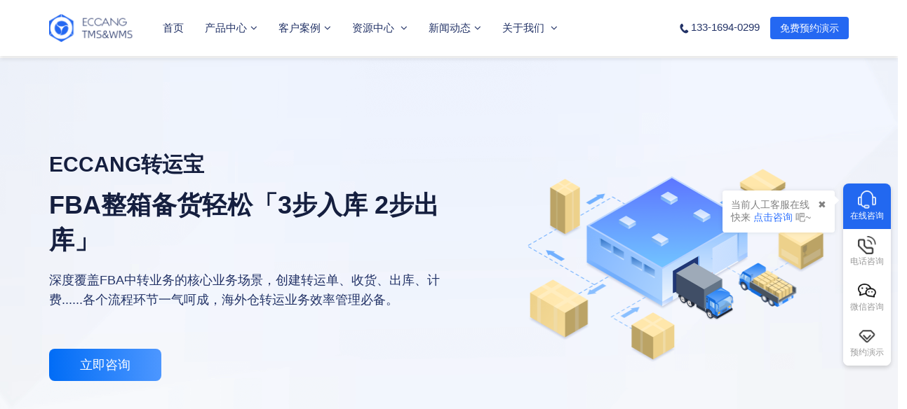

--- FILE ---
content_type: text/html; charset=UTF-8
request_url: http://www.ectmswms.com/transport.html
body_size: 71993
content:
<!DOCTYPE html>
<html lang="cn">
<head>
    <meta charset="UTF-8">
    <meta http-equiv="X-UA-Compatible" content="IE=edge">
    <meta name="viewport" content="width=device-width, initial-scale=1.0,maximum-scale=1.0,user-scalable=0">
    <meta name="baidu-site-verification" content="code-KwgUYGjpe5" />
    <meta name="google-site-verification" content="i9ZLee1tE26HG6NJIkPH4dWUsYgeRVg9frxdGStCN6g" />
    <meta name="_csrf-frontend" content="EjnGdYd3qGMk_lThP1qpHWZLFeOTgkzO6RQvMOE4BU1YTawEtBHSGhC7C65KD8dpHmZFpPTLIaLfRR161lVwLw==">
        <title>转运宝-海外仓转运系统-海外仓中转亚马逊FBA管理软件-易仓科技</title>
    <meta name="keywords" content="转运宝,FBA转运,海外仓中转">
<meta name="description" content="ECCANG转运宝是易仓转为海外仓库中转、海外仓中转亚马逊FBA仓库开发设计的海外仓中转管理系统。ECCANG转运宝深度覆盖FBA中转业务的核心业务场景，创建转运单、收货、出库、计费......各个流程环节一气呵成，海外仓转运业务效率管理必备。">
<meta name="csrf-param" content="_csrf-frontend">
<meta name="csrf-token" content="EjnGdYd3qGMk_lThP1qpHWZLFeOTgkzO6RQvMOE4BU1YTawEtBHSGhC7C65KD8dpHmZFpPTLIaLfRR161lVwLw==">

<link href="/assets/d0ff4047/css/bootstrap.css" rel="stylesheet">
<link href="/plugin/layui/css/layui.css?v=1" rel="stylesheet">
<link href="/plugin/layer/theme//default/layer.css" rel="stylesheet">
<link href="/plugin/laypage/skin/laypage.css" rel="stylesheet">
<link href="/plugin/font-awesome/css/font-awesome.min.css" rel="stylesheet">
<link href="/plugin/swiper/dist/css/swiper.min.css" rel="stylesheet">
<link href="/pc/css/common.css?v=66" rel="stylesheet">
<link href="/static/css/animate.css?v=1456789" rel="stylesheet">
<script src="/assets/2b98ee18/jquery.js"></script>
<script src="/assets/fadf10ec/yii.js"></script>
<script src="/plugin/jquery/jquery.min.js"></script>
<script src="/plugin/layer/layer.js"></script>
<script src="/plugin/layui/layui.js"></script>
<script src="/plugin/laypage/laypage.js"></script>
<script src="/plugin/swiper/dist/js/swiper.min.js"></script>
<script src="/static/js/wow.min.js?v=7"></script>
<script src="/pc/js/common.js?v=666"></script>        <script>
        var _hmt = _hmt || [];
        (function() {
            var hm = document.createElement("script");
            hm.src = "https://hm.baidu.com/hm.js?90d67c816b72367d3c482ae6c2f35e0d";
            var s = document.getElementsByTagName("script")[0];
            s.parentNode.insertBefore(hm, s);
        })();
    </script>
    <script>
        var _hmt = _hmt || [];
        (function() {
            var hm = document.createElement("script");
            hm.src = "https://hm.baidu.com/hm.js?a85b42ebe107d18f724c6efe018ddf65";
            var s = document.getElementsByTagName("script")[0];
            s.parentNode.insertBefore(hm, s);
        })();
    </script>
        <script charset="UTF-8" id="LA_COLLECT" src="//sdk.51.la/js-sdk-pro.min.js"></script>
    <script>LA.init({id: "JiRscBZjevrjJU6m",ck: "JiRscBZjevrjJU6m"})</script>
</head>
<body>

    <header>
    <nav class="nav-main-box h80">
        <div class="container">
            <div class="company-logo">
                <a href="/"><img src="https://ec-img.eccang.com/tmswms/eccang/img/2022/01/28/ec_1643363814.png"></a>
            </div>
            <ul class="nav-box">

                <li class="nav-list-box "><a href="/">首页</a></li>
                <li class="nav-list-box hasChildren ">
                    <a class="nav-menu-a-box" href="javascript:void(0)">产品中心<i class="fa fa-angle-down"></i></a>
                    <div class="children-nav-box hd_menu_dropdown hd_product_menu_dropdown">
                        <div class="container">
                            <ul class="inner_dropdown">
                                <li >
                                    <h4 class="menu_dropdown_title">海外仓管理系统</h4>
                                    <div class="hd_menu_item_col">
                                        <ul>
                                            <li>
                                                <a target="_blank" href="/wms.html">
                                                    <span class="icon-svg-box"><img src="https://ec-img.eccang.com/tmswms/eccang/img/2022/06/08/ec_1654651362.svg"></span>
                                                    <p>
                                                        <strong>一件代发系统<i class="icon_2">HOT</i></strong>
                                                        <span class="menu-desc-box">700+全球海外仓客户的信赖之选</span>
                                                    </p>
                                                </a>
                                            </li>
                                            <li>
                                                <a target="_blank" href="/tjb.html">
                                                    <span class="icon-svg-box"><img src="https://ec-img.eccang.com/tmswms/eccang/img/2022/06/08/ec_1654651367.svg"></span>
                                                    <p>
                                                        <strong>退件宝系统<i class="icon_1">NEW</i></strong>
                                                        <span class="menu-desc-box">亚马逊FBA退货换标解决方案</span>
                                                    </p>
                                                </a>
                                            </li>
                                            <li>
                                                <a target="_blank" href="/transport.html">
                                                    <span class="icon-svg-box"><img src="https://ec-img.eccang.com/tmswms/eccang/img/2022/06/08/ec_1654651472.svg"></span>
                                                    <p>
                                                        <strong>转运宝系统<i class="icon_1">NEW</i></strong>
                                                        <span class="menu-desc-box">深度覆盖海外仓转运业务</span>
                                                    </p>
                                                </a>
                                            </li>
                                            <li>
                                                <a target="_blank" href="/dwms.html">
                                                    <span class="icon-svg-box"><img src="/pc/dwms/images/dwms.png" style="width: 25px;height:25px"></span>
                                                    <p>
                                                        <strong>代理海外仓系统<i class="icon_1">NEW</i></strong>
                                                        <span class="menu-desc-box">低成本入局海外仓</span>
                                                    </p>
                                                </a>
                                            </li>
                                        </ul>
                                    </div>
                                </li>
                                <li class="dropdown_item_right_inline">
                                    <h4 class="menu_dropdown_title">跨境物流系统</h4>
                                    <div class="hd_menu_item_col">
                                        <ul>
                                             <li>
                                                 <a target="_blank" href="/tms.html">
                                                     <span class="icon-svg-box"><img src="https://ec-img.eccang.com/tmswms/eccang/img/2022/06/08/ec_1654651412.svg"></span>
                                                     <p>
                                                         <strong>跨境物流系统 旗舰版</strong>
                                                         <span class="menu-desc-box">一套系统满足7种以上跨境物流业务</span>
                                                     </p>
                                                 </a>
                                             </li>
                                            <li>
                                                <a target="_blank" href="/tms_fba.html">
                                                    <span class="icon-svg-box"><img src="https://ec-img.eccang.com/tmswms/eccang/img/2022/06/08/ec_1654651422.svg"></span>
                                                    <p>
                                                        <strong>跨境物流系统 FBA版 <i class="icon_2">HOT</i></strong>
                                                        <span class="menu-desc-box">专线头程可视化管理</span>
                                                    </p>
                                                </a>
                                            </li>
                                            <li>
                                                <a target="_blank" href="/ymd.html">
                                                    <span class="icon-svg-box"><img src="https://ec-img.eccang.com/tmswms/eccang/img/2022/06/08/ec_1654651467.svg"></span>
                                                    <p>
                                                        <strong>易面单系统</strong>
                                                        <span class="menu-desc-box">跨境物流账号分销神器</span>
                                                    </p>
                                                </a>
                                            </li>
                                        </ul>
                                    </div>

                                </li>

                                <li>
                                    <h4 class="menu_dropdown_title">智能硬件</h4>
                                    <div class="hd_menu_item_col">
                                        <ul>
                                            <li>
                                                <a target="_blank" href="/dws.html">
                                                    <span class="icon-svg-box"><img src="https://ec-img.eccang.com/tmswms/eccang/img/2022/06/08/ec_1654651534.svg"></span>
                                                    <p>
                                                        <strong>扫码称重—体机</strong>
                                                        <span class="menu-desc-box">功能全面，易用高效</span>
                                                    </p>
                                                </a>
                                            </li>
                                            <li>
                                                <a target="_blank" href="/pda.html">

                                                     <span class="icon-svg-box"><img src="https://ec-img.eccang.com/tmswms/eccang/img/2022/06/08/ec_1654651529.svg"></span>
                                                     <p>
                                                         <strong>数据采集PDA</strong>
                                                         <span class="menu-desc-box">数据采集高效、精准、安全</span>
                                                     </p>
                                                </a>
                                            </li>
                                        </ul>
                                    </div>
                                </li>
                            </ul>
                        </div>
                    </div>

                </li>
                <li class="nav-list-box hasChildren ">
                    <a class="nav-menu-a-box"  href="/customer-case.html">客户案例<i class="fa fa-angle-down"></i></a>
                    <div class="children-nav-box hd_menu_dropdown hd_anli_menu_dropdown">
                        <div class="container">
                            <div class="common-case-nav-box">
                                <div class="case-nav-content-box">
                                    <ul class="left-case-nav-box">
                                        <li data-id="1" class="case-list-box active">
                                            <a  href="/customer-case/wms.html">
                                                <span class="icon-svg-box"><img src="https://ec-img.eccang.com/tmswms/eccang/img/2022/06/07/ec_1654610501.svg"></span>
                                                <p>
                                                    <strong>ECCANG WMS 案例</strong>
                                                    <span class="menu-desc-box">海外仓系统标杆案例</span>
                                                </p>
                                            </a>
                                        </li>
                                        <li data-id="2"  class="case-list-box">
                                            <a  href="/customer-case/tms.html">
                                                <span class="icon-svg-box"><img src="https://ec-img.eccang.com/tmswms/eccang/img/2022/06/07/ec_1654610493.svg"></span>
                                                <p>
                                                    <strong>ECCANG TMS 案例</strong>
                                                    <span class="menu-desc-box">海外仓系统标杆案例</span>
                                                </p>
                                            </a>
                                        </li>
                                        <li>
                                            <div class="common-video-title">2分钟了解ECCANG WMS&TMS</div>
                                            <a href="javascript:void(0)" class="common-video-erp-btn" data-url-bg="https://ec-img.eccang.com/tmswms/eccang/img/2022/01/28/ec_1643339636.jpg" data-id="/pc/img/book_video.mp4">
                                                <img class="video-img-box" src="https://ec-img.eccang.com/tmswms/eccang/img/2022/08/19/ec_1660901948.jpg"/>
                                                <img  class="icon-play-box" src="https://ec-img.eccang.com/tmswms/eccang/img/2022/06/13/ec_1655090328.svg">
                                            </a>

                                        </li>


                                    </ul>
                                    <div class="right-case-menu-box">
                                        <ul class="right-case-menu-list case-menu-box1">
                                                                                                                                                <li>
                                                        <a  href="/customer-case/wms/121.html">
                                                            <div class="case-img-box">
                                                                <img class="case-bg-img-gox" src="http://eccang-img.oss-cn-shenzhen.aliyuncs.com/tmswms/eccang/img/2022/04/01/ec_1648783423.png">
                                                                <img class="case-logo-img-box" src="http://eccang-img.oss-cn-shenzhen.aliyuncs.com/tmswms/eccang/img/2022/04/01/ec_1648783073.png">
                                                            </div>
                                                            <div class="case-title-box">专注加拿大海外仓，订单、库存、财务精准管理</div>
                                                            <div class="case-btn-box">查看详情<samp>》</samp></div>
                                                        </a>
                                                    </li>
                                                                                                    <li>
                                                        <a  href="/customer-case/wms/119.html">
                                                            <div class="case-img-box">
                                                                <img class="case-bg-img-gox" src="http://eccang-img.oss-cn-shenzhen.aliyuncs.com/tmswms/eccang/img/2022/03/22/ec_1647919972.png">
                                                                <img class="case-logo-img-box" src="http://eccang-img.oss-cn-shenzhen.aliyuncs.com/tmswms/eccang/img/2022/03/22/ec_1647919140.png">
                                                            </div>
                                                            <div class="case-title-box">海外仓系统赋能，月处理订单量十倍增长</div>
                                                            <div class="case-btn-box">查看详情<samp>》</samp></div>
                                                        </a>
                                                    </li>
                                                                                                    <li>
                                                        <a  href="/customer-case/wms/17.html">
                                                            <div class="case-img-box">
                                                                <img class="case-bg-img-gox" src="http://eccang-img.oss-cn-shenzhen.aliyuncs.com/tmswms/eccang/img/2021/11/03/ec_1635908942.png">
                                                                <img class="case-logo-img-box" src="http://eccang-img.oss-cn-shenzhen.aliyuncs.com/tmswms/eccang/img/2021/11/03/ec_1635907514.png">
                                                            </div>
                                                            <div class="case-title-box">标准化业务流程，实现仓库精细化管理</div>
                                                            <div class="case-btn-box">查看详情<samp>》</samp></div>
                                                        </a>
                                                    </li>
                                                                                                                                    </ul>
                                        <ul class="right-case-menu-list case-menu-box2">
                                                                                                                                            <li>
                                                    <a  href="/customer-case/tms/116.html">
                                                        <div class="case-img-box">
                                                            <img class="case-bg-img-gox" src="http://eccang-img.oss-cn-shenzhen.aliyuncs.com/tmswms/eccang/img/2022/02/11/ec_1644570552.png">
                                                            <img class="case-logo-img-box" src="http://eccang-img.oss-cn-shenzhen.aliyuncs.com/tmswms/eccang/img/2022/02/11/ec_1644570554.png">
                                                        </div>
                                                        <div class="case-title-box">标准化系统流程，保证业务正常运转</div>
                                                        <div class="case-btn-box">查看详情<samp>》</samp></div>
                                                    </a>
                                                </li>
                                                                                                <li>
                                                    <a  href="/customer-case/tms/115.html">
                                                        <div class="case-img-box">
                                                            <img class="case-bg-img-gox" src="http://eccang-img.oss-cn-shenzhen.aliyuncs.com/tmswms/eccang/img/2022/02/11/ec_1644566644.png">
                                                            <img class="case-logo-img-box" src="http://eccang-img.oss-cn-shenzhen.aliyuncs.com/tmswms/eccang/img/2022/02/11/ec_1644566641.png">
                                                        </div>
                                                        <div class="case-title-box">订单财务数据精准高效处理</div>
                                                        <div class="case-btn-box">查看详情<samp>》</samp></div>
                                                    </a>
                                                </li>
                                                                                                <li>
                                                    <a  href="/customer-case/tms/114.html">
                                                        <div class="case-img-box">
                                                            <img class="case-bg-img-gox" src="http://eccang-img.oss-cn-shenzhen.aliyuncs.com/tmswms/eccang/img/2022/02/11/ec_1644563229.png">
                                                            <img class="case-logo-img-box" src="http://eccang-img.oss-cn-shenzhen.aliyuncs.com/tmswms/eccang/img/2022/02/11/ec_1644563221.png">
                                                        </div>
                                                        <div class="case-title-box">多业务场景支持，头尾程轨迹全程跟踪</div>
                                                        <div class="case-btn-box">查看详情<samp>》</samp></div>
                                                    </a>
                                                </li>
                                                                                                                                    </ul>
                                    </div>
                                </div>

                            </div>

                        </div>

                    </div>
                </li>

                <li class="nav-list-box hasChildren ">
                    <a class="nav-menu-a-box" style="cursor: unset"  href="javascript:void(0)">资源中心 <i class="fa fa-angle-down"></i></a>
                    <div class="children-nav-box hd_menu_dropdown hd_anli_menu_dropdown">
                        <div class="container">
                            <div class="common-case-nav-box">
                                <div class="case-nav-content-box">
                                    <ul class="left-case-nav-box report-nav-box">
                                        <li data-id="1" class="case-list-box active">
                                            <a  href="/report.html">
                                                <span class="icon-svg-box"><img src="https://ec-img.eccang.com/tmswms/eccang/img/2022/06/08/ec_1654651629.svg"></span>
                                                <p>
                                                    <strong>白皮书/报告下载</strong>
                                                    <span class="menu-desc-box">跨境物流仓储白皮书/调研报告</span>
                                                </p>
                                            </a>
                                        </li>
                                        <li data-id="2"  class="case-list-box">
                                            <a  href="/customer-case/fyz.html">
                                                <span class="icon-svg-box"><img src="https://ec-img.eccang.com/tmswms/eccang/img/2022/06/08/ec_1654651635.svg"></span>
                                                <p>
                                                    <strong>跨境风云志</strong>
                                                    <span class="menu-desc-box">采访、记录、分享物流人的故事</span>
                                                </p>
                                            </a>
                                        </li>
                                        <li data-id="3" class="case-list-box">
                                            <a  href="/warehouse-meeting.html">
                                                <span class="icon-svg-box"><img src="https://ec-img.eccang.com/tmswms/eccang/img/2022/06/08/ec_1654651674.svg"></span>
                                                <p>
                                                    <strong>行业IP大会</strong>
                                                    <span class="menu-desc-box">跨境电商行业盛典活动</span>
                                                </p>
                                            </a>
                                        </li>


                                    </ul>
                                    <div class="right-case-menu-box">
                                        <ul class="right-case-menu-list case-menu-box1">
                                                                                                                                                <li>
                                                        <a  href="/report/9.html">
                                                            <div class="case-img-box">
                                                                <img class="case-bg-img-gox" src="https://ec-img.eccang.com/tmswms/default/img/eccang/2024/09/26/ec_1727333016.jpg">
                                                            </div>
                                                            <div class="case-title-box">2022欧洲海外仓市场分析报告</div>
                                                            <div class="case-btn-box">免费下载<samp>》</samp></div>
                                                        </a>
                                                    </li>
                                                                                                    <li>
                                                        <a  href="/report/8.html">
                                                            <div class="case-img-box">
                                                                <img class="case-bg-img-gox" src="https://ec-img.eccang.com/tmswms/eccang/img/2022/07/21/ec_1658393966.jpg">
                                                            </div>
                                                            <div class="case-title-box">2022北美海外仓市场分析报告</div>
                                                            <div class="case-btn-box">免费下载<samp>》</samp></div>
                                                        </a>
                                                    </li>
                                                                                                    <li>
                                                        <a  href="/report/7.html">
                                                            <div class="case-img-box">
                                                                <img class="case-bg-img-gox" src="https://ec-img.eccang.com/tmswms/eccang/img/2022/06/24/ec_1656068604.jpg">
                                                            </div>
                                                            <div class="case-title-box">从0-N海外仓建仓实操指南</div>
                                                            <div class="case-btn-box">免费下载<samp>》</samp></div>
                                                        </a>
                                                    </li>
                                                                                                                                    </ul>
                                        <ul class="right-case-menu-list case-menu-box2">
                                                                                                                                                <li>
                                                        <a  href="/customer-case/fyz/23.html">
                                                            <div class="case-img-box">
                                                                <img class="case-bg-img-gox" src="https://ec-img.eccang.com/tmswms/eccang/img/2022/08/29/ec_1661756970.jpg">
                                                            </div>
                                                            <div class="case-title-box">如何运营海外仓？用这个方式建立仓库SOP，海外仓效率翻倍！</div>
                                                            <div class="case-btn-box">查看详情<samp>》</samp></div>
                                                        </a>
                                                    </li>
                                                                                                    <li>
                                                        <a  href="/customer-case/fyz/22.html">
                                                            <div class="case-img-box">
                                                                <img class="case-bg-img-gox" src="https://ec-img.eccang.com/tmswms/eccang/img/2022/07/13/ec_1657692400.jpg">
                                                            </div>
                                                            <div class="case-title-box">北美客：“我们是本地仓，不是海外仓”，这家企业凭什么敢这样说？</div>
                                                            <div class="case-btn-box">查看详情<samp>》</samp></div>
                                                        </a>
                                                    </li>
                                                                                                    <li>
                                                        <a  href="/customer-case/fyz/21.html">
                                                            <div class="case-img-box">
                                                                <img class="case-bg-img-gox" src="https://ec-img.eccang.com/tmswms/eccang/img/2022/06/24/ec_1656066331.jpg">
                                                            </div>
                                                            <div class="case-title-box">传统企业转型海外仓，日均10000单发货量是如何炼成的？</div>
                                                            <div class="case-btn-box">查看详情<samp>》</samp></div>
                                                        </a>
                                                    </li>
                                                                                                                                    </ul>
                                        <ul class="right-case-menu-list case-menu-box3 warehouse-case-menu-list">
                                            <li>
                                                <a target="_blank" href="/warehouse-meeting.html">
                                                    <div class="case-img-box">
                                                        <img class="case-bg-img-gox" src="https://ec-img.eccang.com/tmswms/eccang/img/2022/06/08/ec_1654683832.png">
                                                    </div>
                                                    <div class="case-title-box">第五届海外仓两会：NEXT 新跨境</div>
                                                    <div class="case-btn-box">查看详情<samp>》</samp></div>
                                                </a>
                                            </li>
                                            <li>
                                                <a  target="_blank" href="/commerce-meeting.html">
                                                    <div class="case-img-box">
                                                        <img class="case-bg-img-gox" src="https://ec-img.eccang.com/tmswms/eccang/img/2022/06/08/ec_1654683808.png">
                                                    </div>
                                                    <div class="case-title-box">第四届科技大会：闽跨境 智未来</div>
                                                    <div class="case-btn-box">查看详情<samp>》</samp></div>
                                                </a>
                                            </li>
                                            <li>
                                                <a target="_blank" href="/logistics-meeting.html">
                                                    <div class="case-img-box">
                                                        <img class="case-bg-img-gox" src="https://ec-img.eccang.com/tmswms/eccang/img/2022/10/12/ec_1665566204.jpg">
                                                    </div>
                                                    <div class="case-title-box">第五届物流大会：活好当下 破浪稳行</div>
                                                    <div class="case-btn-box">查看详情<samp>》</samp></div>
                                                </a>
                                            </li>
                                        </ul>
                                    </div>
                                </div>
                            </div>
                        </div>
                    </div>

                </li>
                <li class="nav-list-box ">
                    <a class="nav-menu-a-box"  href="/news.html">新闻动态<i class="fa fa-angle-down"></i></a>
                    <ul class="children-nav-box">
                        <li>
                            <a  href="/news/hot-spot.html">行业热点</a>
                        </li>
                        <li>
                            <a  href="/news/headline.html">企业头条</a>
                        </li>
                        <li>
                            <a  href="/news/update.html">版本更新</a>
                        </li>
                    </ul>
                </li>
                <li class="nav-list-box  ">
                    <a class="nav-menu-a-box" href="/about.html">关于我们 <i class="fa fa-angle-down"></i></a>
                    <ul class="children-nav-box">
                        <li>
                            <a href="/about.html">公司介绍</a>
                        </li>
                        <li>
                            <a href="/honor.html">企业荣誉</a>
                        </li>
                        <li>
                            <a href="/contact.html">联系我们</a>
                        </li>
                    </ul>
                </li>
            </ul>
            <div class="contact-box"><img src="/pc/img/phone_icon_1.svg">133-1694-0299</div>

<!--            <div id="header-reservation-box"><a class="common-appointment-btn" href="javascript:void(0)">免费预约演示</a></div>-->
            <div id="header-reservation-box"><a href="/appointment.html">免费预约演示</a></div>
        </div>
    </nav>
</header>
<div class="header-nav-main-box"></div>

<script>
    //ajax提交表单header
    _ajaxSetup();
</script>


<link rel="stylesheet" href="/pc/css/transport.css?v=666">
<!--banner区-->

<section class="section-banner">
    <div class="container">
        <div class="content-box">
            <div class="title-01">ECCANG转运宝</div>
            <div class="title-02">FBA整箱备货轻松「3步入库  2步出库」</div>
            <div class="desc-box">深度覆盖FBA中转业务的核心业务场景，创建转运单、收货、出库、计费......各个流程环节一气呵成，海外仓转运业务效率管理必备。</div>
            <div class="btn-box"><a rel="nofollow" target="_blank" href="https://p.qiao.baidu.com/cps/chat?siteId=17447201&userId=24629801&siteToken=90d67c816b72367d3c482ae6c2f35e0d">立即咨询</a></div>
            <img class="right-img" alt="ECCANG转运宝" src="https://ec-img.eccang.com/tmswms/eccang/img/2023/04/07/ec_1680856333.png">
        </div>

    </div>
</section>
<!--为什么选择ECCANG退件宝区-->
<section class="section-select">
    <div class="section-title">为什么选择ECCANG转运宝</div>
    <div class="container">
        <ul class="main-box">
            <li>
                <a rel="nofollow" target="_blank" href="https://p.qiao.baidu.com/cps/chat?siteId=17447201&userId=24629801&siteToken=90d67c816b72367d3c482ae6c2f35e0d">
                    <div class="img-box"><img alt="减少沟通成本" src="https://ec-img.eccang.com/tmswms/eccang/img/2023/04/07/ec_1680857216.png"></div>
                    <div class="desc-box">
                        <p class="title">减少沟通成本</p>
                        <p class="vc-title">卖家通过系统按箱唛下单，沟通更便捷</p>
                    </div>
                    <div class="btn-box">
                        立即咨询
                    </div>
                </a>
            </li>
            <li>
                <a rel="nofollow" target="_blank" href="https://p.qiao.baidu.com/cps/chat?siteId=17447201&userId=24629801&siteToken=90d67c816b72367d3c482ae6c2f35e0d">
                    <div class="img-box"><img alt="提升卖家体验"src="https://ec-img.eccang.com/tmswms/eccang/img/2023/04/10/ec_1681094600.png"></div>
                    <div class="desc-box">
                        <p class="title">提升卖家体验</p>
                        <p class="vc-title">OMS系统直观展示箱库存，数据更清晰</p>
                    </div>
                    <div class="btn-box">
                        立即咨询
                    </div>
                </a>
            </li>
            <li>
                <a rel="nofollow" target="_blank" href="https://p.qiao.baidu.com/cps/chat?siteId=17447201&userId=24629801&siteToken=90d67c816b72367d3c482ae6c2f35e0d">
                    <div class="img-box"><img alt="库内操作提效" src="https://ec-img.eccang.com/tmswms/eccang/img/2023/04/07/ec_1680857251.png"></div>
                    <div class="desc-box">
                        <p class="title">库内操作提效</p>
                        <p class="vc-title">按箱唛上下架，拣货、出库更高效</p>
                    </div>
                    <div class="btn-box">
                        立即咨询
                    </div>
                </a>
            </li>
            <li>
                <a rel="nofollow" target="_blank" href="https://p.qiao.baidu.com/cps/chat?siteId=17447201&userId=24629801&siteToken=90d67c816b72367d3c482ae6c2f35e0d">
                    <div class="img-box"><img alt="降低人力成本" src="https://ec-img.eccang.com/tmswms/eccang/img/2023/04/07/ec_1680857289.png"></div>
                    <div class="desc-box">
                        <p class="title">降低人力成本</p>
                        <p class="vc-title">避免冗余重复操作环节，作业流程更标准</p>
                    </div>
                    <div class="btn-box">
                        立即咨询
                    </div>
                </a>
            </li>
        </ul>
    </div>
</section>
<!--产品亮点区-->
<section class="section-bright">
    <div class="section-title">产品亮点</div>

        <div class="main-box">
            <ul>
                <li>
                    <div class="container">
                        <div class="left-box">
                            <div class="title-box">满足2种备货业务场景，卖家创建转运单更便捷</div>
                            <div class="list-box">
                                <h4 class="vc-title"><samp></samp>创建转运单同时添加入库单和转运单信息</h4>
                                <p class="desc-box">备货海外仓和亚马逊补货直送场景下，通过创建转运单，可同时添加入库单和转运单信息，减少多次创建的繁琐步骤，卖家下单更便捷，海外仓和卖家跟单更省事，财务对账更简捷</p>
                            </div>
                            <div class="btn-box">
                                <a  target="_blank" href="/appointment.html">预约演示</a>
                            </div>
                        </div>
                        <div class="right-box">
                            <img alt="满足2种备货业务场景，卖家创建转运单更便捷" src="https://ec-img.eccang.com/tmswms/eccang/img/2023/04/10/ec_1681092847.png">
                        </div>
                    </div>
                </li>
                <li>
                    <div class="container">
                        <div class="right-box">
                            <img alt="PC端支持按箱唛收货/PDA支持一键收货，仓库收货更高效" src="https://ec-img.eccang.com/tmswms/eccang/img/2023/04/10/ec_1681092853.png">
                        </div>
                        <div class="left-box">
                            <div class="title-box">PC端支持按箱唛收货/PDA支持一键收货，仓库收货更高效</div>
                            <div class="list-box">
                                <h4 class="vc-title"><samp></samp>PC端支持按客户箱唛收货</h4>
                                <p class="desc-box">客户箱唛标识更醒目，告别按箱号收货带来的人工清点流程，实现快速收发货</p>
                            </div>
                            <div class="list-box">
                                <h4 class="vc-title"><samp></samp>PC端支持整柜一键收货</h4>
                                <p class="desc-box">对于多个订单，系统支持整柜一键收货，提高收货效率，避免逐个核对订单</p>
                            </div>
                            <div class="list-box">
                                <h4 class="vc-title"><samp></samp>PDA支持按箱收货</h4>
                            </div>

                            <div class="btn-box">
                                <a  target="_blank" href="/appointment.html">预约演示</a>
                            </div>
                        </div>
                    </div>
                </li>
                <li>
                    <div class="container">
                        <div class="left-box">
                            <div class="title-box">支持按箱唛下达出库指令，为仓库拣货提效</div>
                            <div class="list-box">
                                <h4 class="vc-title"><samp></samp>FBA备货场景支持按客户箱唛创建出库单</h4>
                                <p class="desc-box">可大量节省仓库操作人员逐个找箱号的时间</p>
                            </div>
                            <div class="list-box">
                                <h4 class="vc-title"><samp></samp>可快速识别的箱唛标识</h4>
                                <p class="desc-box">让操作人员能快速找到对应货物，快速完成拣货</p>
                            </div>
                            <div class="btn-box">
                                <a target="_blank" href="/appointment.html">预约演示</a>
                            </div>
                        </div>
                        <div class="right-box">
                            <img alt="支持按箱唛下达出库指令，为仓库拣货提效" src="https://ec-img.eccang.com/tmswms/eccang/img/2023/04/10/ec_1681092883.png">
                        </div>
                    </div>
                </li>
                <li>
                    <div class="container">
                        <div class="right-box">
                            <img alt="货物分批入库，分批计费，海外仓收费更及时" src="https://ec-img.eccang.com/tmswms/eccang/img/2023/04/10/ec_1681092887.png">
                        </div>
                        <div class="left-box">
                            <div class="title-box">货物分批入库，分批计费，海外仓收费更及时</div>
                            <div class="list-box">
                                <h4 class="vc-title"><samp></samp>仓库可按照实际到货批次，分批进行收费。确保海外仓收费和财务对账更及时，仓库运营流动资金更充裕。</h4>
                            </div>
                            <div class="btn-box">
                                <a  target="_blank" href="/appointment.html">预约演示</a>
                            </div>
                        </div>
                    </div>
                </li>

            </ul>


    </div>
</section>
<!--ECCANG退件宝多元应用场景区-->
<section class="section-scene">
    <div class="section-title">ECCANG转运宝多元应用场景</div>
    <div class="container">
        <ul class="main-box">
            <li class="active">
                <div class="scene-title" style="background-image: url('https://ec-img.eccang.com/tmswms/eccang/img/2023/04/10/ec_1681097571.png')">
                    <div class="scene-title-box">整箱备货海外仓</div>
                    <div class="scene-title-desc"></div>
                </div>
                <div class="hover-box">
                    <div class="content-box">
                        <div class="top-box">
                            <div class="title-box">整箱备货海外仓</div>
                            <div class="desc-box">卖家补货到FBA仓，需第三方海外仓负责目的国的尾程派送；同时要发一批货到第三方海外仓先存储，再分批配送到FBA仓。</div>
                        </div>
                        <div class="center-box">
                            <div class="title-box">客户案例</div>
                            <div class="desc-box">
                                <span><img alt="Eurolink Logistics Limited" src="https://ec-img.eccang.com/tmswms/eccang/img/2023/03/20/ec_1679298477.png"></span>
                                <span><img alt="德信" src="https://ec-img.eccang.com/tmswms/eccang/img/2023/03/22/ec_1679472688.png" />德信</span>
                            </div>
                        </div>
                        <div class="bottom-box">
                            <div class="title-box">结果反馈</div>
                            <div class="desc-box">库存数据清晰，这套系统<span>帮我们大大降低了库存不准带来的赔付成本。</span><br/><a rel="nofollow" target="_blank" href="https://p.qiao.baidu.com/cps/chat?siteId=17447201&userId=24629801&siteToken=90d67c816b72367d3c482ae6c2f35e0d">立即咨询</a></div>
                        </div>
                        <div class="bg-box" style="background-image: url('https://ec-img.eccang.com/tmswms/eccang/img/2023/04/10/ec_1681097571.png')"></div>
                    </div>
                </div>

            </li>
            <li>
                <div class="scene-title" style="background-image: url('https://ec-img.eccang.com/tmswms/eccang/img/2023/04/10/ec_1681097578.png')">
                    <div class="scene-title-box">整箱直送FBA仓</div>
                    <div class="scene-title-desc"></div>
                </div>
                <div class="hover-box">
                    <div class="content-box">
                    <div class="top-box">
                        <div class="title-box">整箱直送FBA仓</div>
                        <div class="desc-box">卖家补货到FBA仓，直接订舱或找货代把货发到目的国(机场/码头)，海外仓去机场清关并提货，然后配送到FBA仓；或货代清关完成后送到海外仓，由海外仓配送到FBA仓。</div>
                    </div>
                    <div class="center-box">
                        <div class="title-box">客户案例</div>
                        <div class="desc-box">
                            <span><img alt="远邦国际物流" src="https://ec-img.eccang.com/tmswms/eccang/img/2023/03/20/ec_1679298408.png">远邦国际物流</span>
                            <span><img alt="深圳市美船供应链有限公司" src="https://ec-img.eccang.com/tmswms/eccang/img/2023/04/10/ec_1681105931.png" />深圳市美船供应链有限公司</span>
                        </div>
                    </div>
                    <div class="bottom-box">
                        <div class="title-box">结果反馈</div>
                        <div class="desc-box">系统作业流程够标准，够规范，<span>在入库和拣货环节，能够大量节省人力。</span><br/><a rel="nofollow" target="_blank" href="https://p.qiao.baidu.com/cps/chat?siteId=17447201&userId=24629801&siteToken=90d67c816b72367d3c482ae6c2f35e0d">立即咨询</a></div>
                    </div>
                    <div class="bg-box"  style="background-image: url('https://ec-img.eccang.com/tmswms/eccang/img/2023/04/10/ec_1681097578.png')"></div>
                    </div>
               </div>

            </li>
            <li>
                <div class="scene-title" style="background-image: url('https://ec-img.eccang.com/tmswms/eccang/img/2023/04/10/ec_1681097704.png')">
                    <div class="scene-title-box">FBA中转业务场景</div>
                    <div class="scene-title-desc">整箱备货海外仓+整箱直送FBA仓</div>
                </div>
                <div class="hover-box">
                    <div class="content-box">
                    <div class="top-box">
                        <div class="title-box">FBA中转业务综合场景</div>
                        <div class="desc-box">卖家为了节省头程物流成本并快速补货到FBA仓，将亚马逊平台销售的产品一次性大批量发到目的国，为减少FBA仓送货时间和仓租，先存储到第三方海外仓；再根据FBA仓库存，从海外仓发货到FBA仓，实现快速补货。</div>
                    </div>
                    <div class="center-box">
                        <div class="title-box">客户案例</div>
                        <div class="desc-box">
                            <span><img alt="远邦国际物流" src="https://ec-img.eccang.com/tmswms/eccang/img/2023/03/20/ec_1679298408.png">远邦国际物流</span>
                            <span><img alt="德信" src="https://ec-img.eccang.com/tmswms/eccang/img/2023/03/22/ec_1679472688.png" />德信</span>
                        </div>
                    </div>
                    <div class="bottom-box">
                        <div class="title-box">结果反馈</div>
                        <div class="desc-box">这套转运系统，帮助我们<span>海外仓团队的工作效率提升了50%左右。</span><br/><a rel="nofollow" target="_blank" href="https://p.qiao.baidu.com/cps/chat?siteId=17447201&userId=24629801&siteToken=90d67c816b72367d3c482ae6c2f35e0d">立即咨询</a></div>
                    </div>
                    <div class="bg-box"  style="background-image: url('https://ec-img.eccang.com/tmswms/eccang/img/2023/04/10/ec_1681097704.png')"></div>
                    </div>
                </div>

            </li>
        </ul>
    </div>
</section>
<!--客户案例区-->
<section class="section-case">
    <div class="section-title">客户案例</div>
    <div class="container">
        <div class="swiper-container">
            <div class="swiper-wrapper">
                <div class="swiper-slide">
                    <div class="content-box">
                        <div class="img-box"><img alt="德信国际仓储(深圳)有限公司" src="https://ec-img.eccang.com/tmswms/eccang/img/2023/03/22/ec_1679472688.png"/>德信国际仓储(深圳)有限公司</div>
                        <div class="title-box">
                            多个自营海外仓，稳扎稳打，探索智能化服务革新
                        </div>
                        <div class="desc-box">
                            德信海外仓成立于2016年，总部位于深圳，在美国、日本、英国、德国等多地设立自有仓，总仓储面积超过16000m²。服务内容包括海外仓一件代发、FBA大货转运、移仓换标、海外仓检修、国内综保区检修等定制化增值服务。聚焦3C类电子产品，专注满足跨境卖家多元化海外仓需求，旨在提供优质、专业的跨境电商物流服务。
                        </div>
                    </div>
                </div>
                <div class="swiper-slide">
                    <div class="content-box">
                        <div class="img-box"><img alt="Eurolink Logistics Limited" src="https://ec-img.eccang.com/tmswms/eccang/img/2023/03/20/ec_1679298477.png"/>Eurolink Logistics Limited</div>
                        <div class="title-box">
                            立足英国，业务覆盖全欧洲，系统助力FBA退件提效
                        </div>
                        <div class="desc-box">
                            2008年成立于英国伦敦，是一家专注为中国跨境电商企业提供全程物流解决方案和海外售后服务的供应链管理公司。业务涵盖：后程清关、落地配送、海外仓储、税务等一系列服务。拥有14年跨境物流经验，1000+日均订单处理量，2个英国+美国海外仓，30000方总仓储面积，10000个总货架数量。
                        </div>
                    </div>
                </div>
                <div class="swiper-slide">
                    <div class="content-box">
                        <div class="img-box"><img alt="深圳远邦国际物流有限公司" src="https://ec-img.eccang.com/tmswms/eccang/img/2023/03/20/ec_1679298408.png"/>深圳远邦国际物流有限公司</div>
                        <div class="title-box">
                            自营美国海外仓，FBA业务壮大，扩大海外仓布局
                        </div>
                        <div class="depict-box"></div>
                        <div class="desc-box">
                            2020年成立的自营美国海外仓，自成立便购买了ECCANG WMS系统，持续扩大海外仓布局，现除自营海外仓外，还拥有4个长期第三方合作仓。以持续提升运转效率和客户体验为宗旨，专注于跨境电商海外仓储解决方案，提供一件代发、FBA转运、退货换标等服务，并可对外贸B2C与B2B业务提供支持。
                        </div>
                    </div>

                </div>
                <div class="swiper-slide">
                    <div class="content-box">
                        <div class="img-box"><img alt="Rexville Solutions Ltd(RS)" src="https://ec-img.eccang.com/tmswms/eccang/img/2023/04/10/ec_1681097863.png"/>Rexville Solutions Ltd(RS)</div>
                        <div class="title-box">
                            扎根欧洲市场，数字化转型提升管理效率
                        </div>
                        <div class="desc-box">
                            2011年于英国成立，致力于为eBay和亚马逊的跨境电商卖家提供可靠的海外仓储及物流服务――仓储、一件代发、FBA转运、退货换标、专属定制等。拥有11年跨境物流经验，7个仓储配送中心 (英国+德国)，50000方总仓库面积，200+全球员工。
                        </div>
                    </div>
                </div>
            </div>
            <div class="swiper-button-next"><i class="fa fa-angle-right"></i></div>
            <div class="swiper-button-prev"><i class="fa fa-angle-left"></i></div>
        </div>
    </div>
</section>
<!--公司logo区-->
<section class="section-company-logo">
    <div class="container">
        <div class="logo-content-list">
            <div class="logo-list">
                <span><img alt="乐歌海外仓" src="https://ec-img.eccang.com/tmswms/eccang/img/2023/03/20/ec_1679298575.png"></span>
                <span><img alt="千象盒子" src="https://ec-img.eccang.com/tmswms/eccang/img/2023/03/20/ec_1679298621.png"></span>
                <span><img alt="FOREST" src="https://ec-img.eccang.com/tmswms/eccang/img/2023/03/20/ec_1679298721.png"></span>
                <span><img alt="圆通国际" src="https://ec-img.eccang.com/tmswms/eccang/img/2023/03/20/ec_1679298725.png"></span>
                <span><img alt="拉美捷运跨境物流" src="https://ec-img.eccang.com/tmswms/eccang/img/2023/03/20/ec_1679298965.png"></span>
                <span><img alt="北美客仓储物流公司" src="https://ec-img.eccang.com/tmswms/eccang/img/2023/03/20/ec_1679298969.png"></span>
                <span><img alt="邮差小马" src="https://ec-img.eccang.com/tmswms/eccang/img/2023/03/20/ec_1679299095.png"></span>
                <span><img alt="拉美跨境" src="https://ec-img.eccang.com/tmswms/eccang/img/2023/03/20/ec_1679299102.png"></span>
                <span><img alt="CASHBOX" src="https://ec-img.eccang.com/tmswms/eccang/img/2023/03/20/ec_1679299192.png"></span>
            </div>
            <div class="logo-list">
                <span><img alt="乐歌海外仓" src="https://ec-img.eccang.com/tmswms/eccang/img/2023/03/20/ec_1679298575.png"></span>
                <span><img alt="千象盒子" src="https://ec-img.eccang.com/tmswms/eccang/img/2023/03/20/ec_1679298621.png"></span>
                <span><img alt="FOREST" src="https://ec-img.eccang.com/tmswms/eccang/img/2023/03/20/ec_1679298721.png"></span>
                <span><img alt="圆通国际" src="https://ec-img.eccang.com/tmswms/eccang/img/2023/03/20/ec_1679298725.png"></span>
                <span><img alt="拉美捷运跨境物流" src="https://ec-img.eccang.com/tmswms/eccang/img/2023/03/20/ec_1679298965.png"></span>
                <span><img alt="北美客仓储物流公司" src="https://ec-img.eccang.com/tmswms/eccang/img/2023/03/20/ec_1679298969.png"></span>
                <span><img alt="邮差小马" src="https://ec-img.eccang.com/tmswms/eccang/img/2023/03/20/ec_1679299095.png"></span>
                <span><img alt="拉美跨境" src="https://ec-img.eccang.com/tmswms/eccang/img/2023/03/20/ec_1679299102.png"></span>
                <span><img alt="CASHBOX" src="https://ec-img.eccang.com/tmswms/eccang/img/2023/03/20/ec_1679299192.png"></span>
            </div>
        </div>
    </div>

</section>
<!--咨询-->
<section class="section-contact">
    <div class="container">
        <ul>
            <li>
                <div class="num-box">30+</div>
                <div class="desc-box">全球主流跨境电商<br/>平台API接入</div>
            </li>
            <li>
                <div class="num-box">2500+</div>
                <div class="desc-box">仓库覆盖全球<br/>60多个国家</div>
            </li>
            <li>
                <div class="num-box">1500+</div>
                <div class="desc-box">跨境物流/海外仓<br/>企业的信赖之选</div>
            </li>
            <li>
                <div class="num-box">10年+</div>
                <div class="desc-box">跨境物流仓储管理<br/>标准引领者</div>
            </li>
            <li>
                <div class="num-box">100000+</div>
                <div class="desc-box">跨境卖家资源<br/>圈子对接</div>
            </li>
        </ul>
        <div class="contact-btn">
            <a rel="nofollow" target="_blank" href="https://p.qiao.baidu.com/cps/chat?siteId=17447201&userId=24629801&siteToken=90d67c816b72367d3c482ae6c2f35e0d">立即咨询</a>
        </div>
    </div>
</section>
<script>
    /*产品亮点区*/
    var brightSwiper = new Swiper('.section-bright .swiper-container', {
        parallax:true,
        autoplay:5000,
        speed:1000,
        noSwiping : true,
        loop:true,
        onTransitionStart: function(swiper){
            var num=swiper.activeIndex;//切换结束时，告诉我现在是第几个slide
            if(num == 7){
                num =1;
            }
            $('.section-bright .nav-box li:nth-child('+num+')').addClass('active').siblings().removeClass('active');
        },
    });
    $('.section-bright .nav-box li').click(function (){
        $(this).addClass('active').siblings().removeClass('active');
        var _data_id=$(this).attr('data-id');
        brightSwiper.slideTo(_data_id, 1000, false)
        brightSwiper.update()
    })
    /*客户案例区*/
    var caseSwiper = new Swiper('.section-case .swiper-container', {
        slidesPerView:2,
        spaceBetween: 20,
        nextButton : '.section-case .swiper-button-next',
        prevButton : '.section-case .swiper-button-prev',

    });
    /*ECCANG退件宝多元应用场景区*/

    $('.section-scene .main-box li').hover(function (){
        $(this).addClass('active').siblings().removeClass('active');
    })
</script>


    <div class="layout-main ec-footer">
    <footer>
    <div class="container">

        <div class="footer-title-box">ECCANG TMS&WMS-跨境物流仓储必备管理系统</div>
        <div class="foot-item clearfix new-foot-item">
            <div class="ec-footer-list">
                <h4>热门产品</h4>
                <ul class="list-unstyled" >
                    <li>
                        <a target="_blank" target="_blank" href="/wms.html">一件代发系统</a>
                    </li>
                    <li>
                        <a target="_blank" target="_blank" href="/tjb.html">退件宝系统</a>
                    </li>
                    <li>
                        <a target="_blank" target="_blank" href="/transport.html">转运宝系统</a>
                    </li>
                    <li>
                        <a target="_blank" target="_blank" href="/ymd.html">易面单系统</a>
                    </li>
                    <li>
                        <a target="_blank" target="_blank" href="/temu.html">TEMU合作认证仓</a>
                    </li>
<!--                    <li>-->
<!--                        <a target="_blank" target="_blank" href="/dws.html">扫码称重—体机</a>-->
<!--                    </li>-->
<!--                    <li>-->
<!--                        <a target="_blank" target="_blank" href="/pda.html">数据采集PDA</a>-->
<!--                    </li>-->

                </ul>
            </div>
            <div class="ec-footer-list">
                <h4>客户案例</h4>
                <ul class="list-unstyled">
                    <li><a target="_blank" href="/customer-case/fyz.html">跨境风云志</a></li>
                    <li><a target="_blank" href="/customer-case/wms.html">海外仓系统案例</a></li>
                    <li><a target="_blank" href="/customer-case/tms.html">跨境物流系统案例</a></li>
                </ul>
            </div>
            <div class="ec-footer-list">
                <h4>行业IP大会</h4>
                <ul class="list-unstyled">
                    <li><a target="_blank" href="/warehouse-meeting.html">海外仓两会</a></li>
                    <li><a target="_blank" href="/commerce-meeting.html">跨境科技大会</a></li>
                    <li><a target="_blank" href="/logistics-meeting.html">跨境物流大会</a></li>
                </ul>
            </div>
            <div class="ec-footer-list">
                <h4>关于我们</h4>
                <ul class="list-unstyled">
                    <li><a target="_blank" href="/about.html">公司介绍</a></li>
                    <li><a target="_blank" href="/honor.html">公司荣誉</a></li>
                    <li><a target="_blank" href="/news.html">企业新闻 </a></li>
                </ul>
            </div>
            <div class="ec-footer-list" style="width: 510px">
                <h4>联系我们</h4>
                <ul class="list-unstyled">
                    <li>售前服务<a target="_blank" rel="nofollow" href="https://p.qiao.baidu.com/cps/chat?siteId=17447201&userId=24629801&siteToken=90d67c816b72367d3c482ae6c2f35e0d"><img class="ml8" style="border-radius: 20px;" src="https://ec-img.eccang.com/www/eccang/img/2021/04/23/ec_1619145395.png"> </a></li>
                    <li><img class="mr10" src="https://ec-img.eccang.com/www/eccang/img/2021/04/23/ec_1619145004.png">133 1694 0299</li>
<!--                    <li><img class="mr10" src="https://ec-img.eccang.com/tmswms/eccang/img/2021/11/10/ec_1636526032.png">0755-8653 7907</li>-->
                    <li>售后服务</li>
                    <li><img class="mr10" src="https://ec-img.eccang.com/tmswms/eccang/img/2021/11/10/ec_1636526032.png">400 8199 388</li>
                    <li><img class="mr10" src="https://ec-img.eccang.com/www/eccang/img/2021/04/23/ec_1619145307.png">合作邮箱：ec-mkt@eccang.com</li>
                </ul>
          </div>
            <div class="ec-footer-list" style="width: 140px;">
                <div>
                 <img style="width: 140px" src="https://ec-img.eccang.com/tmswms/eccang/img/2021/11/12/ec_1636703987.png">
                </div>
                <div style="margin-top: 20px">
                    <img style="width: 140px" src="/static/img/wxCode.jpg" alt="易仓官方公众号">
                </div>
                <div class="text-center" style="margin-top: 10px; line-height: 16px;">
                    <p>微信号：kjds2012<br/>(扫码添加客服微信)</p>
                </div>
            </div>
    </div>
                <div class="copy-right text-center new-copy-right">
        <span>Copyright 2013-2026 ©深圳市易仓科技有限公司.All Rights Reserved</span>
        <span class="copy-num"><a target="_blank" rel="nofollow" style="color:#4cb4e7;" target="_blank" href="https://beian.miit.gov.cn">粤ICP备13020851号</a></span>
        <a target="_blank" rel="nofollow" target="_blank" href="http://www.beian.gov.cn/portal/registerSystemInfo?recordcode=44030502005797" style="display:inline-block;text-decoration:none;height:20px;line-height:20px;margin-left: 10px;color:#4cb4e7;"><img src="https://img.kuajingyan.com/home/2020-08-14/d735da77f20574fb.png" style="float:left;margin-right: 5px;">粤公网安备 44030502005797号</a>
    </div>
    </div>
    <script type="text/javascript">
            (function(i, s, o, g, r, a, m) {
                i['JingAnalyticsObject'] = r;
                i[r] = i[r] || function() {
                    (i[r].q = i[r].q || []).push(arguments)
                };
                a = s.createElement(o),
                    m = s.getElementsByTagName(o)[0];
                a.async = 1;
                a.src = g;
                m.parentNode.insertBefore(a, m);
            })(window, document, "script", "https://appcdn.jingsocial.com/js/trak-app-v4.2.1.js", "jingTrack");
            jingTrack({
                appId: "wxc72b15655de277e7",
                category: "JING-a67c5a530",
                openId: "",
                userId: "",
                componentId: "wx4872c0fc3e02785c",
                stopTracking: true,
                stopTrackingPageView: false,
                stopOauthGetOpenId:false,
                unTrackId: []
            });
        </script>
    </footer>
</div>

<!-- 右侧悬浮窗 -->
<div class="float_tool_bar hidden-sm hidden-xs">
    <a target="_blank" rel="nofollow" target="_blank" href="https://p.qiao.baidu.com/cps/chat?siteId=17447201&userId=24629801&siteToken=90d67c816b72367d3c482ae6c2f35e0d" class="item defaults">
		<span class="over">
			<div class="icon kefu">
				<div class="img kefu-img"></div>
				<div class="">在线咨询</div>
			</div>
            <div class="tips">
                <div class="tips_pop_in">
                    <div class="tips_info"><span class="tips_color">当前人工客服在线快来</span> <span class="tips_ctr service_click">点击咨询</span> <span class="tips_color">吧~</span></div>
                    <div class="tips_close tipsClose"><i class="icon_close_2"></i></div>
                </div>
            </div>
		</span>
    </a>

    <a href="javascript:void(0);" class="item">
		<span class="over">
			<div class="icon">
					<div class="img phone-img"></div>
					<div class="txt">电话咨询</div>
			</div>
		</span>
        <div class="detail detail-phone">
            <dl>
                <dt class="pull-left"></dt>
                <dd class="font10">售前服务时间 (工作日：9:00 -18:30）</dd>
                <dd class="sub-font"><img src="https://ec-img.eccang.com/www/eccang/img/2021/01/15/youth_1610679786.png" width="15" height="18" alt=""><span class="ec-blue color_333">&nbsp;133 1694 0299</span></dd>
                <dd class="font10">售后服务</dd>
                <dd class="sub-font"><img src="https://ec-img.eccang.com/tmswms/eccang/img/2021/11/10/ec_1636525265.png" width="15" height="18" alt=""><span class="ec-blue color_333">&nbsp;400 8199 388</span></dd>
            </dl>
        </div>
    </a>
    <a href="javascript:void(0);" class="item">
		<span class="over">
			<div class="icon">
					<div class="img weixin-img"></div>
					<div class="txt">微信咨询</div>
			</div>
		</span>
        <div class="detail detail-weixin">
            <img class="weixin_zixun" src="/static/img/wxCode.jpg" alt="">
            <div class="weixin-txt text-center">
                <p>微信咨询</p>
                <p class="sub-font weixin_zixun_beizhu" style="line-height: 15px;">免费加入海外仓<br/>互助会</p>
            </div>
        </div>
    </a>
    <a target="_blank" href="/appointment.html" class="item">
		<span class="over">
			<div class="icon">
					<div class="img yuyue-img"></div>
					<div class="txt">预约演示</div>
			</div>
		</span>
    </a>
    <a href="javascript:void(0);" class="item go_top" style="display: none">
		<span class="over">
			<div class="icon">
					<div class="img top-img"></div>
					<div class="txt">回到顶部</div>
			</div>
		</span>
    </a>
</div>
<!--<div class="common-drop-shipping-ad"  style="bottom: 4%;">
    <a target="_blank" href="/report/7.html">
        <img src="https://ec-img.eccang.com/www/eccang/img/2022/06/27/ec_1656325741.jpg">
        <div class="drop-shipping-advisory"><span class="num-box">3121</span>人已下载</div>
    </a>
<div class="widget-close"></div>
</div> -->
<style>
    #nb_invite_wrap{
        display: none !important;
    }

    /*#newBridge{*/
    /*    display: none !important;*/
    /*}*/


</style>
<script>
    $('.common-drop-shipping-ad .widget-close').click(function () {
        $('.common-drop-shipping-ad').hide();
    });
    $('.common-drop-shipping-ad').click(function () {
        $.ajax({
            url : "/home/drop-shipping",
            type : "POST",
            dataType : "json",
            success : function(json) {
                if (json.code == 10000) {
                    $('.common-drop-shipping-ad .drop-shipping-advisory .num-box').html(json.num)
                }
            },
            error : function() {
                //layer.msg('网络错误！',{icon:0});
            }
        });
    })
    //右侧悬浮窗-在线咨询
    $('.tipsClose').click(function (e){
        e.stopPropagation();
        e.preventDefault();
        $('.tips').hide();
        return false;
    });
</script>

</body>
</html>


--- FILE ---
content_type: text/css
request_url: http://www.ectmswms.com/plugin/laypage/skin/laypage.css
body_size: 1517
content:
/*!
 laypage默认样式
*/

.laypage_main{font-size:0; clear:both; color:#666;}
.laypage_main *{display:inline-block; vertical-align: top; font-size:12px;}
.laypage_main a{height:26px; line-height:26px; text-decoration:none; color:#666;}
.laypage_main a, .laypage_main span{margin:0 3px 6px; padding:0 10px;}
.laypage_main span{height:26px; line-height:26px;}
.laypage_main input, .laypage_main button{ border:1px solid #ccc; background-color:#fff;}
.laypage_main input{width:40px; height:26px; line-height:26px; margin:0 5px; padding:0 5px;}
.laypage_main button{height:28px; line-height:28px; margin-left:5px; padding:0 10px; color:#666;}

/* 默认皮肤 */
.laypageskin_default a{border:1px solid #ccc; background-color:#fff;}
.laypageskin_default span{height:28px; line-height:28px; color:#999; }
.laypageskin_default .laypage_curr{font-weight:700; color:#666;}

/* 墨绿 */
.laypageskin_molv a, .laypageskin_molv span{padding:0 12px; border-radius:2px;}
.laypageskin_molv a{ background-color:#f1eff0; }
.laypageskin_molv .laypage_curr{background-color:#00AA91; color:#fff;}
.laypageskin_molv input{height:24px; line-height:24px;}
.laypageskin_molv button{height:26px; line-height:26px;}

/* 雅黑 */
.laypageskin_yahei{color:#333}
.laypageskin_yahei a, .laypageskin_yahei span{padding:0 13px; border-radius:2px; color:#333}
.laypageskin_yahei .laypage_curr{background-color:#333; color:#fff;}

/* 一般用于信息流加载 */
.laypageskin_flow{text-align:center;}
.laypageskin_flow .page_nomore{color:#999}

--- FILE ---
content_type: text/css
request_url: http://www.ectmswms.com/static/css/animate.css?v=1456789
body_size: 62722
content:

@charset "UTF-8";
.animated {
	-webkit-animation-duration: 1s;
	animation-duration: 1s;
	-webkit-animation-fill-mode: both;
	animation-fill-mode: both;
}
.animated.infinite {
	-webkit-animation-iteration-count: infinite;
	animation-iteration-count: infinite;
}
.animated.hinge {
	-webkit-animation-duration: 2s;
	animation-duration: 2s;
}
 @-webkit-keyframes bounce {
 0%, 20%, 50%, 80%, 100% {
 -webkit-transform: translateY(0);
 transform: translateY(0);
}
 40% {
 -webkit-transform: translateY(-30px);
 transform: translateY(-30px);
}
 60% {
 -webkit-transform: translateY(-15px);
 transform: translateY(-15px);
}
}
 @keyframes bounce {
 0%, 20%, 50%, 80%, 100% {
 -webkit-transform: translateY(0);
 -ms-transform: translateY(0);
 transform: translateY(0);
}
 40% {
 -webkit-transform: translateY(-30px);
 -ms-transform: translateY(-30px);
 transform: translateY(-30px);
}
 60% {
 -webkit-transform: translateY(-15px);
 -ms-transform: translateY(-15px);
 transform: translateY(-15px);
}
}
.bounce {
	-webkit-animation-name: bounce;
	animation-name: bounce;
}
 @-webkit-keyframes flash {
 0%, 50%, 100% {
 opacity: 1;
}
 25%, 75% {
 opacity: 0;
}
}
 @keyframes flash {
 0%, 50%, 100% {
 opacity: 1;
}
 25%, 75% {
 opacity: 0;
}
}
.flash {
	-webkit-animation-name: flash;
	animation-name: flash;
}

/* originally authored by Nick Pettit - https://github.com/nickpettit/glide */

@-webkit-keyframes pulse {
 0% {
 -webkit-transform: scale(1);
 transform: scale(1);
}
 50% {
 -webkit-transform: scale(1.1);
 transform: scale(1.1);
}
 100% {
 -webkit-transform: scale(1);
 transform: scale(1);
}
}
 @keyframes pulse {
 0% {
 -webkit-transform: scale(1);
 -ms-transform: scale(1);
 transform: scale(1);
}
 50% {
 -webkit-transform: scale(1.1);
 -ms-transform: scale(1.1);
 transform: scale(1.1);
}
 100% {
 -webkit-transform: scale(1);
 -ms-transform: scale(1);
 transform: scale(1);
}
}
.pulse {
	-webkit-animation-name: pulse;
	animation-name: pulse;
}
 @-webkit-keyframes rubberBand {
 0% {
 -webkit-transform: scale(1);
 transform: scale(1);
}
 30% {
 -webkit-transform: scaleX(1.25) scaleY(0.75);
 transform: scaleX(1.25) scaleY(0.75);
}
 40% {
 -webkit-transform: scaleX(0.75) scaleY(1.25);
 transform: scaleX(0.75) scaleY(1.25);
}
 60% {
 -webkit-transform: scaleX(1.15) scaleY(0.85);
 transform: scaleX(1.15) scaleY(0.85);
}
 100% {
 -webkit-transform: scale(1);
 transform: scale(1);
}
}
 @keyframes rubberBand {
 0% {
 -webkit-transform: scale(1);
 -ms-transform: scale(1);
 transform: scale(1);
}
 30% {
 -webkit-transform: scaleX(1.25) scaleY(0.75);
 -ms-transform: scaleX(1.25) scaleY(0.75);
 transform: scaleX(1.25) scaleY(0.75);
}
 40% {
 -webkit-transform: scaleX(0.75) scaleY(1.25);
 -ms-transform: scaleX(0.75) scaleY(1.25);
 transform: scaleX(0.75) scaleY(1.25);
}
 60% {
 -webkit-transform: scaleX(1.15) scaleY(0.85);
 -ms-transform: scaleX(1.15) scaleY(0.85);
 transform: scaleX(1.15) scaleY(0.85);
}
 100% {
 -webkit-transform: scale(1);
 -ms-transform: scale(1);
 transform: scale(1);
}
}
.rubberBand {
	-webkit-animation-name: rubberBand;
	animation-name: rubberBand;
}
 @-webkit-keyframes shake {
 0%, 100% {
 -webkit-transform: translateX(0);
 transform: translateX(0);
}
 10%, 30%, 50%, 70%, 90% {
 -webkit-transform: translateX(-10px);
 transform: translateX(-10px);
}
 20%, 40%, 60%, 80% {
 -webkit-transform: translateX(10px);
 transform: translateX(10px);
}
}
 @keyframes shake {
 0%, 100% {
 -webkit-transform: translateX(0);
 -ms-transform: translateX(0);
 transform: translateX(0);
}
 10%, 30%, 50%, 70%, 90% {
 -webkit-transform: translateX(-10px);
 -ms-transform: translateX(-10px);
 transform: translateX(-10px);
}
 20%, 40%, 60%, 80% {
 -webkit-transform: translateX(10px);
 -ms-transform: translateX(10px);
 transform: translateX(10px);
}
}
.shake {
	-webkit-animation-name: shake;
	animation-name: shake;
}
 @-webkit-keyframes swing {
 20% {
 -webkit-transform: rotate(15deg);
 transform: rotate(15deg);
}
 40% {
 -webkit-transform: rotate(-10deg);
 transform: rotate(-10deg);
}
 60% {
 -webkit-transform: rotate(5deg);
 transform: rotate(5deg);
}
 80% {
 -webkit-transform: rotate(-5deg);
 transform: rotate(-5deg);
}
 100% {
 -webkit-transform: rotate(0deg);
 transform: rotate(0deg);
}
}
 @keyframes swing {
 20% {
 -webkit-transform: rotate(15deg);
 -ms-transform: rotate(15deg);
 transform: rotate(15deg);
}
 40% {
 -webkit-transform: rotate(-10deg);
 -ms-transform: rotate(-10deg);
 transform: rotate(-10deg);
}
 60% {
 -webkit-transform: rotate(5deg);
 -ms-transform: rotate(5deg);
 transform: rotate(5deg);
}
 80% {
 -webkit-transform: rotate(-5deg);
 -ms-transform: rotate(-5deg);
 transform: rotate(-5deg);
}
 100% {
 -webkit-transform: rotate(0deg);
 -ms-transform: rotate(0deg);
 transform: rotate(0deg);
}
}
.swing {
	-webkit-transform-origin: top center;
	-ms-transform-origin: top center;
	transform-origin: top center;
	-webkit-animation-name: swing;
	animation-name: swing;
}
 @-webkit-keyframes tada {
 0% {
 -webkit-transform: scale(1);
 transform: scale(1);
}
 10%, 20% {
 -webkit-transform: scale(0.9) rotate(-3deg);
 transform: scale(0.9) rotate(-3deg);
}
 30%, 50%, 70%, 90% {
 -webkit-transform: scale(1.1) rotate(3deg);
 transform: scale(1.1) rotate(3deg);
}
 40%, 60%, 80% {
 -webkit-transform: scale(1.1) rotate(-3deg);
 transform: scale(1.1) rotate(-3deg);
}
 100% {
 -webkit-transform: scale(1) rotate(0);
 transform: scale(1) rotate(0);
}
}
 @keyframes tada {
 0% {
 -webkit-transform: scale(1);
 -ms-transform: scale(1);
 transform: scale(1);
}
 10%, 20% {
 -webkit-transform: scale(0.9) rotate(-3deg);
 -ms-transform: scale(0.9) rotate(-3deg);
 transform: scale(0.9) rotate(-3deg);
}
 30%, 50%, 70%, 90% {
 -webkit-transform: scale(1.1) rotate(3deg);
 -ms-transform: scale(1.1) rotate(3deg);
 transform: scale(1.1) rotate(3deg);
}
 40%, 60%, 80% {
 -webkit-transform: scale(1.1) rotate(-3deg);
 -ms-transform: scale(1.1) rotate(-3deg);
 transform: scale(1.1) rotate(-3deg);
}
 100% {
 -webkit-transform: scale(1) rotate(0);
 -ms-transform: scale(1) rotate(0);
 transform: scale(1) rotate(0);
}
}
.tada {
	-webkit-animation-name: tada;
	animation-name: tada;
}

/* originally authored by Nick Pettit - https://github.com/nickpettit/glide */

@-webkit-keyframes wobble {
 0% {
 -webkit-transform: translateX(0%);
 transform: translateX(0%);
}
 15% {
 -webkit-transform: translateX(-25%) rotate(-5deg);
 transform: translateX(-25%) rotate(-5deg);
}
 30% {
 -webkit-transform: translateX(20%) rotate(3deg);
 transform: translateX(20%) rotate(3deg);
}
 45% {
 -webkit-transform: translateX(-15%) rotate(-3deg);
 transform: translateX(-15%) rotate(-3deg);
}
 60% {
 -webkit-transform: translateX(10%) rotate(2deg);
 transform: translateX(10%) rotate(2deg);
}
 75% {
 -webkit-transform: translateX(-5%) rotate(-1deg);
 transform: translateX(-5%) rotate(-1deg);
}
 100% {
 -webkit-transform: translateX(0%);
 transform: translateX(0%);
}
}
 @keyframes wobble {
 0% {
 -webkit-transform: translateX(0%);
 -ms-transform: translateX(0%);
 transform: translateX(0%);
}
 15% {
 -webkit-transform: translateX(-25%) rotate(-5deg);
 -ms-transform: translateX(-25%) rotate(-5deg);
 transform: translateX(-25%) rotate(-5deg);
}
 30% {
 -webkit-transform: translateX(20%) rotate(3deg);
 -ms-transform: translateX(20%) rotate(3deg);
 transform: translateX(20%) rotate(3deg);
}
 45% {
 -webkit-transform: translateX(-15%) rotate(-3deg);
 -ms-transform: translateX(-15%) rotate(-3deg);
 transform: translateX(-15%) rotate(-3deg);
}
 60% {
 -webkit-transform: translateX(10%) rotate(2deg);
 -ms-transform: translateX(10%) rotate(2deg);
 transform: translateX(10%) rotate(2deg);
}
 75% {
 -webkit-transform: translateX(-5%) rotate(-1deg);
 -ms-transform: translateX(-5%) rotate(-1deg);
 transform: translateX(-5%) rotate(-1deg);
}
 100% {
 -webkit-transform: translateX(0%);
 -ms-transform: translateX(0%);
 transform: translateX(0%);
}
}
.wobble {
	-webkit-animation-name: wobble;
	animation-name: wobble;
}
 @-webkit-keyframes bounceIn {
 0% {
 opacity: 0;
 -webkit-transform: scale(.3);
 transform: scale(.3);
}
 50% {
 opacity: 1;
 -webkit-transform: scale(1.05);
 transform: scale(1.05);
}
 70% {
 -webkit-transform: scale(.9);
 transform: scale(.9);
}
 100% {
 opacity: 1;
 -webkit-transform: scale(1);
 transform: scale(1);
}
}
 @keyframes bounceIn {
 0% {
 opacity: 0;
 -webkit-transform: scale(.3);
 -ms-transform: scale(.3);
 transform: scale(.3);
}
 50% {
 opacity: 1;
 -webkit-transform: scale(1.05);
 -ms-transform: scale(1.05);
 transform: scale(1.05);
}
 70% {
 -webkit-transform: scale(.9);
 -ms-transform: scale(.9);
 transform: scale(.9);
}
 100% {
 opacity: 1;
 -webkit-transform: scale(1);
 -ms-transform: scale(1);
 transform: scale(1);
}
}
.bounceIn {
	-webkit-animation-name: bounceIn;
	animation-name: bounceIn;
}
 @-webkit-keyframes bounceInDown {
 0% {
 opacity: 0;
 -webkit-transform: translateY(-2000px);
 transform: translateY(-2000px);
}
 60% {
 opacity: 1;
 -webkit-transform: translateY(30px);
 transform: translateY(30px);
}
 80% {
 -webkit-transform: translateY(-10px);
 transform: translateY(-10px);
}
 100% {
 -webkit-transform: translateY(0);
 transform: translateY(0);
}
}
 @keyframes bounceInDown {
 0% {
 opacity: 0;
 -webkit-transform: translateY(-2000px);
 -ms-transform: translateY(-2000px);
 transform: translateY(-2000px);
}
 60% {
 opacity: 1;
 -webkit-transform: translateY(30px);
 -ms-transform: translateY(30px);
 transform: translateY(30px);
}
 80% {
 -webkit-transform: translateY(-10px);
 -ms-transform: translateY(-10px);
 transform: translateY(-10px);
}
 100% {
 -webkit-transform: translateY(0);
 -ms-transform: translateY(0);
 transform: translateY(0);
}
}
.bounceInDown {
	-webkit-animation-name: bounceInDown;
	animation-name: bounceInDown;
}
 @-webkit-keyframes bounceInLeft {
 0% {
 opacity: 0;
 -webkit-transform: translateX(-2000px);
 transform: translateX(-2000px);
}
 60% {
 opacity: 1;
 -webkit-transform: translateX(30px);
 transform: translateX(30px);
}
 80% {
 -webkit-transform: translateX(-10px);
 transform: translateX(-10px);
}
 100% {
 -webkit-transform: translateX(0);
 transform: translateX(0);
}
}
 @keyframes bounceInLeft {
 0% {
 opacity: 0;
 -webkit-transform: translateX(-2000px);
 -ms-transform: translateX(-2000px);
 transform: translateX(-2000px);
}
 60% {
 opacity: 1;
 -webkit-transform: translateX(30px);
 -ms-transform: translateX(30px);
 transform: translateX(30px);
}
 80% {
 -webkit-transform: translateX(-10px);
 -ms-transform: translateX(-10px);
 transform: translateX(-10px);
}
 100% {
 -webkit-transform: translateX(0);
 -ms-transform: translateX(0);
 transform: translateX(0);
}
}
.bounceInLeft {
	-webkit-animation-name: bounceInLeft;
	animation-name: bounceInLeft;
}
 @-webkit-keyframes bounceInRight {
 0% {
 opacity: 0;
 -webkit-transform: translateX(2000px);
 transform: translateX(2000px);
}
 60% {
 opacity: 1;
 -webkit-transform: translateX(-30px);
 transform: translateX(-30px);
}
 80% {
 -webkit-transform: translateX(10px);
 transform: translateX(10px);
}
 100% {
 -webkit-transform: translateX(0);
 transform: translateX(0);
}
}
 @keyframes bounceInRight {
 0% {
 opacity: 0;
 -webkit-transform: translateX(2000px);
 -ms-transform: translateX(2000px);
 transform: translateX(2000px);
}
 60% {
 opacity: 1;
 -webkit-transform: translateX(-30px);
 -ms-transform: translateX(-30px);
 transform: translateX(-30px);
}
 80% {
 -webkit-transform: translateX(10px);
 -ms-transform: translateX(10px);
 transform: translateX(10px);
}
 100% {
 -webkit-transform: translateX(0);
 -ms-transform: translateX(0);
 transform: translateX(0);
}
}
.bounceInRight {
	-webkit-animation-name: bounceInRight;
	animation-name: bounceInRight;
}
 @-webkit-keyframes bounceInUp {
 0% {
 opacity: 0;
 -webkit-transform: translateY(2000px);
 transform: translateY(2000px);
}
 60% {
 opacity: 1;
 -webkit-transform: translateY(-30px);
 transform: translateY(-30px);
}
 80% {
 -webkit-transform: translateY(10px);
 transform: translateY(10px);
}
 100% {
 -webkit-transform: translateY(0);
 transform: translateY(0);
}
}
 @keyframes bounceInUp {
 0% {
 opacity: 0;
 -webkit-transform: translateY(2000px);
 -ms-transform: translateY(2000px);
 transform: translateY(2000px);
}
 60% {
 opacity: 1;
 -webkit-transform: translateY(-30px);
 -ms-transform: translateY(-30px);
 transform: translateY(-30px);
}
 80% {
 -webkit-transform: translateY(10px);
 -ms-transform: translateY(10px);
 transform: translateY(10px);
}
 100% {
 -webkit-transform: translateY(0);
 -ms-transform: translateY(0);
 transform: translateY(0);
}
}
.bounceInUp {
	-webkit-animation-name: bounceInUp;
	animation-name: bounceInUp;
}
 @-webkit-keyframes bounceOut {
 0% {
 -webkit-transform: scale(1);
 transform: scale(1);
}
 25% {
 -webkit-transform: scale(.95);
 transform: scale(.95);
}
 50% {
 opacity: 1;
 -webkit-transform: scale(1.1);
 transform: scale(1.1);
}
 100% {
 opacity: 0;
 -webkit-transform: scale(.3);
 transform: scale(.3);
}
}
 @keyframes bounceOut {
 0% {
 -webkit-transform: scale(1);
 -ms-transform: scale(1);
 transform: scale(1);
}
 25% {
 -webkit-transform: scale(.95);
 -ms-transform: scale(.95);
 transform: scale(.95);
}
 50% {
 opacity: 1;
 -webkit-transform: scale(1.1);
 -ms-transform: scale(1.1);
 transform: scale(1.1);
}
 100% {
 opacity: 0;
 -webkit-transform: scale(.3);
 -ms-transform: scale(.3);
 transform: scale(.3);
}
}
.bounceOut {
	-webkit-animation-name: bounceOut;
	animation-name: bounceOut;
}
 @-webkit-keyframes bounceOutDown {
 0% {
 -webkit-transform: translateY(0);
 transform: translateY(0);
}
 20% {
 opacity: 1;
 -webkit-transform: translateY(-20px);
 transform: translateY(-20px);
}
 100% {
 opacity: 0;
 -webkit-transform: translateY(2000px);
 transform: translateY(2000px);
}
}
 @keyframes bounceOutDown {
 0% {
 -webkit-transform: translateY(0);
 -ms-transform: translateY(0);
 transform: translateY(0);
}
 20% {
 opacity: 1;
 -webkit-transform: translateY(-20px);
 -ms-transform: translateY(-20px);
 transform: translateY(-20px);
}
 100% {
 opacity: 0;
 -webkit-transform: translateY(2000px);
 -ms-transform: translateY(2000px);
 transform: translateY(2000px);
}
}
.bounceOutDown {
	-webkit-animation-name: bounceOutDown;
	animation-name: bounceOutDown;
}
 @-webkit-keyframes bounceOutLeft {
 0% {
 -webkit-transform: translateX(0);
 transform: translateX(0);
}
 20% {
 opacity: 1;
 -webkit-transform: translateX(20px);
 transform: translateX(20px);
}
 100% {
 opacity: 0;
 -webkit-transform: translateX(-2000px);
 transform: translateX(-2000px);
}
}
 @keyframes bounceOutLeft {
 0% {
 -webkit-transform: translateX(0);
 -ms-transform: translateX(0);
 transform: translateX(0);
}
 20% {
 opacity: 1;
 -webkit-transform: translateX(20px);
 -ms-transform: translateX(20px);
 transform: translateX(20px);
}
 100% {
 opacity: 0;
 -webkit-transform: translateX(-2000px);
 -ms-transform: translateX(-2000px);
 transform: translateX(-2000px);
}
}
.bounceOutLeft {
	-webkit-animation-name: bounceOutLeft;
	animation-name: bounceOutLeft;
}
 @-webkit-keyframes bounceOutRight {
 0% {
 -webkit-transform: translateX(0);
 transform: translateX(0);
}
 20% {
 opacity: 1;
 -webkit-transform: translateX(-20px);
 transform: translateX(-20px);
}
 100% {
 opacity: 0;
 -webkit-transform: translateX(2000px);
 transform: translateX(2000px);
}
}
 @keyframes bounceOutRight {
 0% {
 -webkit-transform: translateX(0);
 -ms-transform: translateX(0);
 transform: translateX(0);
}
 20% {
 opacity: 1;
 -webkit-transform: translateX(-20px);
 -ms-transform: translateX(-20px);
 transform: translateX(-20px);
}
 100% {
 opacity: 0;
 -webkit-transform: translateX(2000px);
 -ms-transform: translateX(2000px);
 transform: translateX(2000px);
}
}
.bounceOutRight {
	-webkit-animation-name: bounceOutRight;
	animation-name: bounceOutRight;
}
 @-webkit-keyframes bounceOutUp {
 0% {
 -webkit-transform: translateY(0);
 transform: translateY(0);
}
 20% {
 opacity: 1;
 -webkit-transform: translateY(20px);
 transform: translateY(20px);
}
 100% {
 opacity: 0;
 -webkit-transform: translateY(-2000px);
 transform: translateY(-2000px);
}
}
 @keyframes bounceOutUp {
 0% {
 -webkit-transform: translateY(0);
 -ms-transform: translateY(0);
 transform: translateY(0);
}
 20% {
 opacity: 1;
 -webkit-transform: translateY(20px);
 -ms-transform: translateY(20px);
 transform: translateY(20px);
}
 100% {
 opacity: 0;
 -webkit-transform: translateY(-2000px);
 -ms-transform: translateY(-2000px);
 transform: translateY(-2000px);
}
}
.bounceOutUp {
	-webkit-animation-name: bounceOutUp;
	animation-name: bounceOutUp;
}
 @-webkit-keyframes fadeIn {
 0% {
 opacity: 0;
}
 100% {
 opacity: 1;
}
}
 @keyframes fadeIn {
 0% {
 opacity: 0;
}
 100% {
 opacity: 1;
}
}
.fadeIn {
	-webkit-animation-name: fadeIn;
	animation-name: fadeIn;
}
 @-webkit-keyframes fadeInDown {
 0% {
 opacity: 0;
 -webkit-transform: translateY(-20px);
 transform: translateY(-20px);
}
 100% {
 opacity: 1;
 -webkit-transform: translateY(0);
 transform: translateY(0);
}
}
 @keyframes fadeInDown {
 0% {
 opacity: 0;
 -webkit-transform: translateY(-20px);
 -ms-transform: translateY(-20px);
 transform: translateY(-20px);
}
 100% {
 opacity: 1;
 -webkit-transform: translateY(0);
 -ms-transform: translateY(0);
 transform: translateY(0);
}
}
.fadeInDown {
	-webkit-animation-name: fadeInDown;
	animation-name: fadeInDown;
}
 @-webkit-keyframes fadeInDownBig {
 0% {
 opacity: 0;
 -webkit-transform: translateY(-2000px);
 transform: translateY(-2000px);
}
 100% {
 opacity: 1;
 -webkit-transform: translateY(0);
 transform: translateY(0);
}
}
 @keyframes fadeInDownBig {
 0% {
 opacity: 0;
 -webkit-transform: translateY(-2000px);
 -ms-transform: translateY(-2000px);
 transform: translateY(-2000px);
}
 100% {
 opacity: 1;
 -webkit-transform: translateY(0);
 -ms-transform: translateY(0);
 transform: translateY(0);
}
}
.fadeInDownBig {
	-webkit-animation-name: fadeInDownBig;
	animation-name: fadeInDownBig;
}
 @-webkit-keyframes fadeInLeft {
 0% {
 opacity: 0;
 -webkit-transform: translateX(-20px);
 transform: translateX(-20px);
}
 100% {
 opacity: 1;
 -webkit-transform: translateX(0);
 transform: translateX(0);
}
}
 @keyframes fadeInLeft {
 0% {
 opacity: 0;
 -webkit-transform: translateX(-20px);
 -ms-transform: translateX(-20px);
 transform: translateX(-20px);
}
 100% {
 opacity: 1;
 -webkit-transform: translateX(0);
 -ms-transform: translateX(0);
 transform: translateX(0);
}
}
.fadeInLeft {
	-webkit-animation-name: fadeInLeft;
	animation-name: fadeInLeft;
}
 @-webkit-keyframes fadeInLeftBig {
 0% {
 opacity: 0;
 -webkit-transform: translateX(-2000px);
 transform: translateX(-2000px);
}
 100% {
 opacity: 1;
 -webkit-transform: translateX(0);
 transform: translateX(0);
}
}
 @keyframes fadeInLeftBig {
 0% {
 opacity: 0;
 -webkit-transform: translateX(-2000px);
 -ms-transform: translateX(-2000px);
 transform: translateX(-2000px);
}
 100% {
 opacity: 1;
 -webkit-transform: translateX(0);
 -ms-transform: translateX(0);
 transform: translateX(0);
}
}
.fadeInLeftBig {
	-webkit-animation-name: fadeInLeftBig;
	animation-name: fadeInLeftBig;
}
 @-webkit-keyframes fadeInRight {
 0% {
 opacity: 0;
 -webkit-transform: translateX(20px);
 transform: translateX(20px);
}
 100% {
 opacity: 1;
 -webkit-transform: translateX(0);
 transform: translateX(0);
}
}
 @keyframes fadeInRight {
 0% {
 opacity: 0;
 -webkit-transform: translateX(20px);
 -ms-transform: translateX(20px);
 transform: translateX(20px);
}
 100% {
 opacity: 1;
 -webkit-transform: translateX(0);
 -ms-transform: translateX(0);
 transform: translateX(0);
}
}
.fadeInRight {
	-webkit-animation-name: fadeInRight;
	animation-name: fadeInRight;
}
 @-webkit-keyframes fadeInRightBig {
 0% {
 opacity: 0;
 -webkit-transform: translateX(2000px);
 transform: translateX(2000px);
}
 100% {
 opacity: 1;
 -webkit-transform: translateX(0);
 transform: translateX(0);
}
}
 @keyframes fadeInRightBig {
 0% {
 opacity: 0;
 -webkit-transform: translateX(2000px);
 -ms-transform: translateX(2000px);
 transform: translateX(2000px);
}
 100% {
 opacity: 1;
 -webkit-transform: translateX(0);
 -ms-transform: translateX(0);
 transform: translateX(0);
}
}
.fadeInRightBig {
	-webkit-animation-name: fadeInRightBig;
	animation-name: fadeInRightBig;
}
 @-webkit-keyframes fadeInUp {
 0% {
 opacity: 0;
 -webkit-transform: translateY(20px);
 transform: translateY(20px);
}
 100% {
 opacity: 1;
 -webkit-transform: translateY(0);
 transform: translateY(0);
}
}
 @keyframes fadeInUp {
 0% {
 opacity: 0;
 -webkit-transform: translateY(20px);
 -ms-transform: translateY(20px);
 transform: translateY(20px);
}
 100% {
 opacity: 1;
 -webkit-transform: translateY(0);
 -ms-transform: translateY(0);
 transform: translateY(0);
}
}
.fadeInUp {
	-webkit-animation-name: fadeInUp;
	animation-name: fadeInUp;
}
 @-webkit-keyframes fadeInUpBig {
 0% {
 opacity: 0;
 -webkit-transform: translateY(2000px);
 transform: translateY(2000px);
}
 100% {
 opacity: 1;
 -webkit-transform: translateY(0);
 transform: translateY(0);
}
}
 @keyframes fadeInUpBig {
 0% {
 opacity: 0;
 -webkit-transform: translateY(2000px);
 -ms-transform: translateY(2000px);
 transform: translateY(2000px);
}
 100% {
 opacity: 1;
 -webkit-transform: translateY(0);
 -ms-transform: translateY(0);
 transform: translateY(0);
}
}
.fadeInUpBig {
	-webkit-animation-name: fadeInUpBig;
	animation-name: fadeInUpBig;
}
 @-webkit-keyframes fadeOut {
 0% {
 opacity: 1;
}
 100% {
 opacity: 0;
}
}
 @keyframes fadeOut {
 0% {
 opacity: 1;
}
 100% {
 opacity: 0;
}
}
.fadeOut {
	-webkit-animation-name: fadeOut;
	animation-name: fadeOut;
}
 @-webkit-keyframes fadeOutDown {
 0% {
 opacity: 1;
 -webkit-transform: translateY(0);
 transform: translateY(0);
}
 100% {
 opacity: 0;
 -webkit-transform: translateY(20px);
 transform: translateY(20px);
}
}
 @keyframes fadeOutDown {
 0% {
 opacity: 1;
 -webkit-transform: translateY(0);
 -ms-transform: translateY(0);
 transform: translateY(0);
}
 100% {
 opacity: 0;
 -webkit-transform: translateY(20px);
 -ms-transform: translateY(20px);
 transform: translateY(20px);
}
}
.fadeOutDown {
	-webkit-animation-name: fadeOutDown;
	animation-name: fadeOutDown;
}
 @-webkit-keyframes fadeOutDownBig {
 0% {
 opacity: 1;
 -webkit-transform: translateY(0);
 transform: translateY(0);
}
 100% {
 opacity: 0;
 -webkit-transform: translateY(2000px);
 transform: translateY(2000px);
}
}
 @keyframes fadeOutDownBig {
 0% {
 opacity: 1;
 -webkit-transform: translateY(0);
 -ms-transform: translateY(0);
 transform: translateY(0);
}
 100% {
 opacity: 0;
 -webkit-transform: translateY(2000px);
 -ms-transform: translateY(2000px);
 transform: translateY(2000px);
}
}
.fadeOutDownBig {
	-webkit-animation-name: fadeOutDownBig;
	animation-name: fadeOutDownBig;
}
 @-webkit-keyframes fadeOutLeft {
 0% {
 opacity: 1;
 -webkit-transform: translateX(0);
 transform: translateX(0);
}
 100% {
 opacity: 0;
 -webkit-transform: translateX(-20px);
 transform: translateX(-20px);
}
}
 @keyframes fadeOutLeft {
 0% {
 opacity: 1;
 -webkit-transform: translateX(0);
 -ms-transform: translateX(0);
 transform: translateX(0);
}
 100% {
 opacity: 0;
 -webkit-transform: translateX(-20px);
 -ms-transform: translateX(-20px);
 transform: translateX(-20px);
}
}
.fadeOutLeft {
	-webkit-animation-name: fadeOutLeft;
	animation-name: fadeOutLeft;
}
 @-webkit-keyframes fadeOutLeftBig {
 0% {
 opacity: 1;
 -webkit-transform: translateX(0);
 transform: translateX(0);
}
 100% {
 opacity: 0;
 -webkit-transform: translateX(-2000px);
 transform: translateX(-2000px);
}
}
 @keyframes fadeOutLeftBig {
 0% {
 opacity: 1;
 -webkit-transform: translateX(0);
 -ms-transform: translateX(0);
 transform: translateX(0);
}
 100% {
 opacity: 0;
 -webkit-transform: translateX(-2000px);
 -ms-transform: translateX(-2000px);
 transform: translateX(-2000px);
}
}
.fadeOutLeftBig {
	-webkit-animation-name: fadeOutLeftBig;
	animation-name: fadeOutLeftBig;
}
 @-webkit-keyframes fadeOutRight {
 0% {
 opacity: 1;
 -webkit-transform: translateX(0);
 transform: translateX(0);
}
 100% {
 opacity: 0;
 -webkit-transform: translateX(20px);
 transform: translateX(20px);
}
}
 @keyframes fadeOutRight {
 0% {
 opacity: 1;
 -webkit-transform: translateX(0);
 -ms-transform: translateX(0);
 transform: translateX(0);
}
 100% {
 opacity: 0;
 -webkit-transform: translateX(20px);
 -ms-transform: translateX(20px);
 transform: translateX(20px);
}
}
.fadeOutRight {
	-webkit-animation-name: fadeOutRight;
	animation-name: fadeOutRight;
}
 @-webkit-keyframes fadeOutRightBig {
 0% {
 opacity: 1;
 -webkit-transform: translateX(0);
 transform: translateX(0);
}
 100% {
 opacity: 0;
 -webkit-transform: translateX(2000px);
 transform: translateX(2000px);
}
}
 @keyframes fadeOutRightBig {
 0% {
 opacity: 1;
 -webkit-transform: translateX(0);
 -ms-transform: translateX(0);
 transform: translateX(0);
}
 100% {
 opacity: 0;
 -webkit-transform: translateX(2000px);
 -ms-transform: translateX(2000px);
 transform: translateX(2000px);
}
}
.fadeOutRightBig {
	-webkit-animation-name: fadeOutRightBig;
	animation-name: fadeOutRightBig;
}
 @-webkit-keyframes fadeOutUp {
 0% {
 opacity: 1;
 -webkit-transform: translateY(0);
 transform: translateY(0);
}
 100% {
 opacity: 0;
 -webkit-transform: translateY(-20px);
 transform: translateY(-20px);
}
}
 @keyframes fadeOutUp {
 0% {
 opacity: 1;
 -webkit-transform: translateY(0);
 -ms-transform: translateY(0);
 transform: translateY(0);
}
 100% {
 opacity: 0;
 -webkit-transform: translateY(-20px);
 -ms-transform: translateY(-20px);
 transform: translateY(-20px);
}
}
.fadeOutUp {
	-webkit-animation-name: fadeOutUp;
	animation-name: fadeOutUp;
}
 @-webkit-keyframes fadeOutUpBig {
 0% {
 opacity: 1;
 -webkit-transform: translateY(0);
 transform: translateY(0);
}
 100% {
 opacity: 0;
 -webkit-transform: translateY(-2000px);
 transform: translateY(-2000px);
}
}
 @keyframes fadeOutUpBig {
 0% {
 opacity: 1;
 -webkit-transform: translateY(0);
 -ms-transform: translateY(0);
 transform: translateY(0);
}
 100% {
 opacity: 0;
 -webkit-transform: translateY(-2000px);
 -ms-transform: translateY(-2000px);
 transform: translateY(-2000px);
}
}
.fadeOutUpBig {
	-webkit-animation-name: fadeOutUpBig;
	animation-name: fadeOutUpBig;
}
 @-webkit-keyframes flip {
 0% {
 -webkit-transform: perspective(400px) translateZ(0) rotateY(-360deg) scale(1);
 transform: perspective(400px) translateZ(0) rotateY(-360deg) scale(1);
 -webkit-animation-timing-function: ease-out;
 animation-timing-function: ease-out;
}
 40% {
 -webkit-transform: perspective(400px) translateZ(150px) rotateY(-190deg) scale(1);
 transform: perspective(400px) translateZ(150px) rotateY(-190deg) scale(1);
 -webkit-animation-timing-function: ease-out;
 animation-timing-function: ease-out;
}
 50% {
 -webkit-transform: perspective(400px) translateZ(150px) rotateY(-170deg) scale(1);
 transform: perspective(400px) translateZ(150px) rotateY(-170deg) scale(1);
 -webkit-animation-timing-function: ease-in;
 animation-timing-function: ease-in;
}
 80% {
 -webkit-transform: perspective(400px) translateZ(0) rotateY(0deg) scale(.95);
 transform: perspective(400px) translateZ(0) rotateY(0deg) scale(.95);
 -webkit-animation-timing-function: ease-in;
 animation-timing-function: ease-in;
}
 100% {
 -webkit-transform: perspective(400px) translateZ(0) rotateY(0deg) scale(1);
 transform: perspective(400px) translateZ(0) rotateY(0deg) scale(1);
 -webkit-animation-timing-function: ease-in;
 animation-timing-function: ease-in;
}
}
 @keyframes flip {
 0% {
 -webkit-transform: perspective(400px) translateZ(0) rotateY(-360deg) scale(1);
 -ms-transform: perspective(400px) translateZ(0) rotateY(-360deg) scale(1);
 transform: perspective(400px) translateZ(0) rotateY(-360deg) scale(1);
 -webkit-animation-timing-function: ease-out;
 animation-timing-function: ease-out;
}
 40% {
 -webkit-transform: perspective(400px) translateZ(150px) rotateY(-190deg) scale(1);
 -ms-transform: perspective(400px) translateZ(150px) rotateY(-190deg) scale(1);
 transform: perspective(400px) translateZ(150px) rotateY(-190deg) scale(1);
 -webkit-animation-timing-function: ease-out;
 animation-timing-function: ease-out;
}
 50% {
 -webkit-transform: perspective(400px) translateZ(150px) rotateY(-170deg) scale(1);
 -ms-transform: perspective(400px) translateZ(150px) rotateY(-170deg) scale(1);
 transform: perspective(400px) translateZ(150px) rotateY(-170deg) scale(1);
 -webkit-animation-timing-function: ease-in;
 animation-timing-function: ease-in;
}
 80% {
 -webkit-transform: perspective(400px) translateZ(0) rotateY(0deg) scale(.95);
 -ms-transform: perspective(400px) translateZ(0) rotateY(0deg) scale(.95);
 transform: perspective(400px) translateZ(0) rotateY(0deg) scale(.95);
 -webkit-animation-timing-function: ease-in;
 animation-timing-function: ease-in;
}
 100% {
 -webkit-transform: perspective(400px) translateZ(0) rotateY(0deg) scale(1);
 -ms-transform: perspective(400px) translateZ(0) rotateY(0deg) scale(1);
 transform: perspective(400px) translateZ(0) rotateY(0deg) scale(1);
 -webkit-animation-timing-function: ease-in;
 animation-timing-function: ease-in;
}
}
.animated.flip {
	-webkit-backface-visibility: visible;
	-ms-backface-visibility: visible;
	backface-visibility: visible;
	-webkit-animation-name: flip;
	animation-name: flip;
}
 @-webkit-keyframes flipInX {
 0% {
 -webkit-transform: perspective(400px) rotateX(90deg);
 transform: perspective(400px) rotateX(90deg);
 opacity: 0;
}
 40% {
 -webkit-transform: perspective(400px) rotateX(-10deg);
 transform: perspective(400px) rotateX(-10deg);
}
 70% {
 -webkit-transform: perspective(400px) rotateX(10deg);
 transform: perspective(400px) rotateX(10deg);
}
 100% {
 -webkit-transform: perspective(400px) rotateX(0deg);
 transform: perspective(400px) rotateX(0deg);
 opacity: 1;
}
}
 @keyframes flipInX {
 0% {
 -webkit-transform: perspective(400px) rotateX(90deg);
 -ms-transform: perspective(400px) rotateX(90deg);
 transform: perspective(400px) rotateX(90deg);
 opacity: 0;
}
 40% {
 -webkit-transform: perspective(400px) rotateX(-10deg);
 -ms-transform: perspective(400px) rotateX(-10deg);
 transform: perspective(400px) rotateX(-10deg);
}
 70% {
 -webkit-transform: perspective(400px) rotateX(10deg);
 -ms-transform: perspective(400px) rotateX(10deg);
 transform: perspective(400px) rotateX(10deg);
}
 100% {
 -webkit-transform: perspective(400px) rotateX(0deg);
 -ms-transform: perspective(400px) rotateX(0deg);
 transform: perspective(400px) rotateX(0deg);
 opacity: 1;
}
}
.flipInX {
	-webkit-backface-visibility: visible !important;
	-ms-backface-visibility: visible !important;
	backface-visibility: visible !important;
	-webkit-animation-name: flipInX;
	animation-name: flipInX;
}
 @-webkit-keyframes flipInY {
 0% {
 -webkit-transform: perspective(400px) rotateY(90deg);
 transform: perspective(400px) rotateY(90deg);
 opacity: 0;
}
 40% {
 -webkit-transform: perspective(400px) rotateY(-10deg);
 transform: perspective(400px) rotateY(-10deg);
}
 70% {
 -webkit-transform: perspective(400px) rotateY(10deg);
 transform: perspective(400px) rotateY(10deg);
}
 100% {
 -webkit-transform: perspective(400px) rotateY(0deg);
 transform: perspective(400px) rotateY(0deg);
 opacity: 1;
}
}
 @keyframes flipInY {
 0% {
 -webkit-transform: perspective(400px) rotateY(90deg);
 -ms-transform: perspective(400px) rotateY(90deg);
 transform: perspective(400px) rotateY(90deg);
 opacity: 0;
}
 40% {
 -webkit-transform: perspective(400px) rotateY(-10deg);
 -ms-transform: perspective(400px) rotateY(-10deg);
 transform: perspective(400px) rotateY(-10deg);
}
 70% {
 -webkit-transform: perspective(400px) rotateY(10deg);
 -ms-transform: perspective(400px) rotateY(10deg);
 transform: perspective(400px) rotateY(10deg);
}
 100% {
 -webkit-transform: perspective(400px) rotateY(0deg);
 -ms-transform: perspective(400px) rotateY(0deg);
 transform: perspective(400px) rotateY(0deg);
 opacity: 1;
}
}
.flipInY {
	-webkit-backface-visibility: visible !important;
	-ms-backface-visibility: visible !important;
	backface-visibility: visible !important;
	-webkit-animation-name: flipInY;
	animation-name: flipInY;
}
 @-webkit-keyframes flipOutX {
 0% {
 -webkit-transform: perspective(400px) rotateX(0deg);
 transform: perspective(400px) rotateX(0deg);
 opacity: 1;
}
 100% {
 -webkit-transform: perspective(400px) rotateX(90deg);
 transform: perspective(400px) rotateX(90deg);
 opacity: 0;
}
}
 @keyframes flipOutX {
 0% {
 -webkit-transform: perspective(400px) rotateX(0deg);
 -ms-transform: perspective(400px) rotateX(0deg);
 transform: perspective(400px) rotateX(0deg);
 opacity: 1;
}
 100% {
 -webkit-transform: perspective(400px) rotateX(90deg);
 -ms-transform: perspective(400px) rotateX(90deg);
 transform: perspective(400px) rotateX(90deg);
 opacity: 0;
}
}
.flipOutX {
	-webkit-animation-name: flipOutX;
	animation-name: flipOutX;
	-webkit-backface-visibility: visible !important;
	-ms-backface-visibility: visible !important;
	backface-visibility: visible !important;
}
 @-webkit-keyframes flipOutY {
 0% {
 -webkit-transform: perspective(400px) rotateY(0deg);
 transform: perspective(400px) rotateY(0deg);
 opacity: 1;
}
 100% {
 -webkit-transform: perspective(400px) rotateY(90deg);
 transform: perspective(400px) rotateY(90deg);
 opacity: 0;
}
}
 @keyframes flipOutY {
 0% {
 -webkit-transform: perspective(400px) rotateY(0deg);
 -ms-transform: perspective(400px) rotateY(0deg);
 transform: perspective(400px) rotateY(0deg);
 opacity: 1;
}
 100% {
 -webkit-transform: perspective(400px) rotateY(90deg);
 -ms-transform: perspective(400px) rotateY(90deg);
 transform: perspective(400px) rotateY(90deg);
 opacity: 0;
}
}
.flipOutY {
	-webkit-backface-visibility: visible !important;
	-ms-backface-visibility: visible !important;
	backface-visibility: visible !important;
	-webkit-animation-name: flipOutY;
	animation-name: flipOutY;
}
 @-webkit-keyframes lightSpeedIn {
 0% {
 -webkit-transform: translateX(100%) skewX(-30deg);
 transform: translateX(100%) skewX(-30deg);
 opacity: 0;
}
 60% {
 -webkit-transform: translateX(-20%) skewX(30deg);
 transform: translateX(-20%) skewX(30deg);
 opacity: 1;
}
 80% {
 -webkit-transform: translateX(0%) skewX(-15deg);
 transform: translateX(0%) skewX(-15deg);
 opacity: 1;
}
 100% {
 -webkit-transform: translateX(0%) skewX(0deg);
 transform: translateX(0%) skewX(0deg);
 opacity: 1;
}
}
 @keyframes lightSpeedIn {
 0% {
 -webkit-transform: translateX(100%) skewX(-30deg);
 -ms-transform: translateX(100%) skewX(-30deg);
 transform: translateX(100%) skewX(-30deg);
 opacity: 0;
}
 60% {
 -webkit-transform: translateX(-20%) skewX(30deg);
 -ms-transform: translateX(-20%) skewX(30deg);
 transform: translateX(-20%) skewX(30deg);
 opacity: 1;
}
 80% {
 -webkit-transform: translateX(0%) skewX(-15deg);
 -ms-transform: translateX(0%) skewX(-15deg);
 transform: translateX(0%) skewX(-15deg);
 opacity: 1;
}
 100% {
 -webkit-transform: translateX(0%) skewX(0deg);
 -ms-transform: translateX(0%) skewX(0deg);
 transform: translateX(0%) skewX(0deg);
 opacity: 1;
}
}
.lightSpeedIn {
	-webkit-animation-name: lightSpeedIn;
	animation-name: lightSpeedIn;
	-webkit-animation-timing-function: ease-out;
	animation-timing-function: ease-out;
}
 @-webkit-keyframes lightSpeedOut {
 0% {
 -webkit-transform: translateX(0%) skewX(0deg);
 transform: translateX(0%) skewX(0deg);
 opacity: 1;
}
 100% {
 -webkit-transform: translateX(100%) skewX(-30deg);
 transform: translateX(100%) skewX(-30deg);
 opacity: 0;
}
}
 @keyframes lightSpeedOut {
 0% {
 -webkit-transform: translateX(0%) skewX(0deg);
 -ms-transform: translateX(0%) skewX(0deg);
 transform: translateX(0%) skewX(0deg);
 opacity: 1;
}
 100% {
 -webkit-transform: translateX(100%) skewX(-30deg);
 -ms-transform: translateX(100%) skewX(-30deg);
 transform: translateX(100%) skewX(-30deg);
 opacity: 0;
}
}
.lightSpeedOut {
	-webkit-animation-name: lightSpeedOut;
	animation-name: lightSpeedOut;
	-webkit-animation-timing-function: ease-in;
	animation-timing-function: ease-in;
}
 @-webkit-keyframes rotateIn {
 0% {
 -webkit-transform-origin: center center;
 transform-origin: center center;
 -webkit-transform: rotate(-200deg);
 transform: rotate(-200deg);
 opacity: 0;
}
 100% {
 -webkit-transform-origin: center center;
 transform-origin: center center;
 -webkit-transform: rotate(0);
 transform: rotate(0);
 opacity: 1;
}
}
 @keyframes rotateIn {
 0% {
 -webkit-transform-origin: center center;
 -ms-transform-origin: center center;
 transform-origin: center center;
 -webkit-transform: rotate(-200deg);
 -ms-transform: rotate(-200deg);
 transform: rotate(-200deg);
 opacity: 0;
}
 100% {
 -webkit-transform-origin: center center;
 -ms-transform-origin: center center;
 transform-origin: center center;
 -webkit-transform: rotate(0);
 -ms-transform: rotate(0);
 transform: rotate(0);
 opacity: 1;
}
}
.rotateIn {
	-webkit-animation-name: rotateIn;
	animation-name: rotateIn;
}
 @-webkit-keyframes rotateInDownLeft {
 0% {
 -webkit-transform-origin: left bottom;
 transform-origin: left bottom;
 -webkit-transform: rotate(-90deg);
 transform: rotate(-90deg);
 opacity: 0;
}
 100% {
 -webkit-transform-origin: left bottom;
 transform-origin: left bottom;
 -webkit-transform: rotate(0);
 transform: rotate(0);
 opacity: 1;
}
}
 @keyframes rotateInDownLeft {
 0% {
 -webkit-transform-origin: left bottom;
 -ms-transform-origin: left bottom;
 transform-origin: left bottom;
 -webkit-transform: rotate(-90deg);
 -ms-transform: rotate(-90deg);
 transform: rotate(-90deg);
 opacity: 0;
}
 100% {
 -webkit-transform-origin: left bottom;
 -ms-transform-origin: left bottom;
 transform-origin: left bottom;
 -webkit-transform: rotate(0);
 -ms-transform: rotate(0);
 transform: rotate(0);
 opacity: 1;
}
}
.rotateInDownLeft {
	-webkit-animation-name: rotateInDownLeft;
	animation-name: rotateInDownLeft;
}
 @-webkit-keyframes rotateInDownRight {
 0% {
 -webkit-transform-origin: right bottom;
 transform-origin: right bottom;
 -webkit-transform: rotate(90deg);
 transform: rotate(90deg);
 opacity: 0;
}
 100% {
 -webkit-transform-origin: right bottom;
 transform-origin: right bottom;
 -webkit-transform: rotate(0);
 transform: rotate(0);
 opacity: 1;
}
}
 @keyframes rotateInDownRight {
 0% {
 -webkit-transform-origin: right bottom;
 -ms-transform-origin: right bottom;
 transform-origin: right bottom;
 -webkit-transform: rotate(90deg);
 -ms-transform: rotate(90deg);
 transform: rotate(90deg);
 opacity: 0;
}
 100% {
 -webkit-transform-origin: right bottom;
 -ms-transform-origin: right bottom;
 transform-origin: right bottom;
 -webkit-transform: rotate(0);
 -ms-transform: rotate(0);
 transform: rotate(0);
 opacity: 1;
}
}
.rotateInDownRight {
	-webkit-animation-name: rotateInDownRight;
	animation-name: rotateInDownRight;
}
 @-webkit-keyframes rotateInUpLeft {
 0% {
 -webkit-transform-origin: left bottom;
 transform-origin: left bottom;
 -webkit-transform: rotate(90deg);
 transform: rotate(90deg);
 opacity: 0;
}
 100% {
 -webkit-transform-origin: left bottom;
 transform-origin: left bottom;
 -webkit-transform: rotate(0);
 transform: rotate(0);
 opacity: 1;
}
}
 @keyframes rotateInUpLeft {
 0% {
 -webkit-transform-origin: left bottom;
 -ms-transform-origin: left bottom;
 transform-origin: left bottom;
 -webkit-transform: rotate(90deg);
 -ms-transform: rotate(90deg);
 transform: rotate(90deg);
 opacity: 0;
}
 100% {
 -webkit-transform-origin: left bottom;
 -ms-transform-origin: left bottom;
 transform-origin: left bottom;
 -webkit-transform: rotate(0);
 -ms-transform: rotate(0);
 transform: rotate(0);
 opacity: 1;
}
}
.rotateInUpLeft {
	-webkit-animation-name: rotateInUpLeft;
	animation-name: rotateInUpLeft;
}
 @-webkit-keyframes rotateInUpRight {
 0% {
 -webkit-transform-origin: right bottom;
 transform-origin: right bottom;
 -webkit-transform: rotate(-90deg);
 transform: rotate(-90deg);
 opacity: 0;
}
 100% {
 -webkit-transform-origin: right bottom;
 transform-origin: right bottom;
 -webkit-transform: rotate(0);
 transform: rotate(0);
 opacity: 1;
}
}
 @keyframes rotateInUpRight {
 0% {
 -webkit-transform-origin: right bottom;
 -ms-transform-origin: right bottom;
 transform-origin: right bottom;
 -webkit-transform: rotate(-90deg);
 -ms-transform: rotate(-90deg);
 transform: rotate(-90deg);
 opacity: 0;
}
 100% {
 -webkit-transform-origin: right bottom;
 -ms-transform-origin: right bottom;
 transform-origin: right bottom;
 -webkit-transform: rotate(0);
 -ms-transform: rotate(0);
 transform: rotate(0);
 opacity: 1;
}
}
.rotateInUpRight {
	-webkit-animation-name: rotateInUpRight;
	animation-name: rotateInUpRight;
}
 @-webkit-keyframes rotateOut {
 0% {
 -webkit-transform-origin: center center;
 transform-origin: center center;
 -webkit-transform: rotate(0);
 transform: rotate(0);
 opacity: 1;
}
 100% {
 -webkit-transform-origin: center center;
 transform-origin: center center;
 -webkit-transform: rotate(200deg);
 transform: rotate(200deg);
 opacity: 0;
}
}
 @keyframes rotateOut {
 0% {
 -webkit-transform-origin: center center;
 -ms-transform-origin: center center;
 transform-origin: center center;
 -webkit-transform: rotate(0);
 -ms-transform: rotate(0);
 transform: rotate(0);
 opacity: 1;
}
 100% {
 -webkit-transform-origin: center center;
 -ms-transform-origin: center center;
 transform-origin: center center;
 -webkit-transform: rotate(200deg);
 -ms-transform: rotate(200deg);
 transform: rotate(200deg);
 opacity: 0;
}
}
.rotateOut {
	-webkit-animation-name: rotateOut;
	animation-name: rotateOut;
}
 @-webkit-keyframes rotateOutDownLeft {
 0% {
 -webkit-transform-origin: left bottom;
 transform-origin: left bottom;
 -webkit-transform: rotate(0);
 transform: rotate(0);
 opacity: 1;
}
 100% {
 -webkit-transform-origin: left bottom;
 transform-origin: left bottom;
 -webkit-transform: rotate(90deg);
 transform: rotate(90deg);
 opacity: 0;
}
}
 @keyframes rotateOutDownLeft {
 0% {
 -webkit-transform-origin: left bottom;
 -ms-transform-origin: left bottom;
 transform-origin: left bottom;
 -webkit-transform: rotate(0);
 -ms-transform: rotate(0);
 transform: rotate(0);
 opacity: 1;
}
 100% {
 -webkit-transform-origin: left bottom;
 -ms-transform-origin: left bottom;
 transform-origin: left bottom;
 -webkit-transform: rotate(90deg);
 -ms-transform: rotate(90deg);
 transform: rotate(90deg);
 opacity: 0;
}
}
.rotateOutDownLeft {
	-webkit-animation-name: rotateOutDownLeft;
	animation-name: rotateOutDownLeft;
}
 @-webkit-keyframes rotateOutDownRight {
 0% {
 -webkit-transform-origin: right bottom;
 transform-origin: right bottom;
 -webkit-transform: rotate(0);
 transform: rotate(0);
 opacity: 1;
}
 100% {
 -webkit-transform-origin: right bottom;
 transform-origin: right bottom;
 -webkit-transform: rotate(-90deg);
 transform: rotate(-90deg);
 opacity: 0;
}
}
 @keyframes rotateOutDownRight {
 0% {
 -webkit-transform-origin: right bottom;
 -ms-transform-origin: right bottom;
 transform-origin: right bottom;
 -webkit-transform: rotate(0);
 -ms-transform: rotate(0);
 transform: rotate(0);
 opacity: 1;
}
 100% {
 -webkit-transform-origin: right bottom;
 -ms-transform-origin: right bottom;
 transform-origin: right bottom;
 -webkit-transform: rotate(-90deg);
 -ms-transform: rotate(-90deg);
 transform: rotate(-90deg);
 opacity: 0;
}
}
.rotateOutDownRight {
	-webkit-animation-name: rotateOutDownRight;
	animation-name: rotateOutDownRight;
}
 @-webkit-keyframes rotateOutUpLeft {
 0% {
 -webkit-transform-origin: left bottom;
 transform-origin: left bottom;
 -webkit-transform: rotate(0);
 transform: rotate(0);
 opacity: 1;
}
 100% {
 -webkit-transform-origin: left bottom;
 transform-origin: left bottom;
 -webkit-transform: rotate(-90deg);
 transform: rotate(-90deg);
 opacity: 0;
}
}
 @keyframes rotateOutUpLeft {
 0% {
 -webkit-transform-origin: left bottom;
 -ms-transform-origin: left bottom;
 transform-origin: left bottom;
 -webkit-transform: rotate(0);
 -ms-transform: rotate(0);
 transform: rotate(0);
 opacity: 1;
}
 100% {
 -webkit-transform-origin: left bottom;
 -ms-transform-origin: left bottom;
 transform-origin: left bottom;
 -webkit-transform: rotate(-90deg);
 -ms-transform: rotate(-90deg);
 transform: rotate(-90deg);
 opacity: 0;
}
}
.rotateOutUpLeft {
	-webkit-animation-name: rotateOutUpLeft;
	animation-name: rotateOutUpLeft;
}
 @-webkit-keyframes rotateOutUpRight {
 0% {
 -webkit-transform-origin: right bottom;
 transform-origin: right bottom;
 -webkit-transform: rotate(0);
 transform: rotate(0);
 opacity: 1;
}
 100% {
 -webkit-transform-origin: right bottom;
 transform-origin: right bottom;
 -webkit-transform: rotate(90deg);
 transform: rotate(90deg);
 opacity: 0;
}
}
 @keyframes rotateOutUpRight {
 0% {
 -webkit-transform-origin: right bottom;
 -ms-transform-origin: right bottom;
 transform-origin: right bottom;
 -webkit-transform: rotate(0);
 -ms-transform: rotate(0);
 transform: rotate(0);
 opacity: 1;
}
 100% {
 -webkit-transform-origin: right bottom;
 -ms-transform-origin: right bottom;
 transform-origin: right bottom;
 -webkit-transform: rotate(90deg);
 -ms-transform: rotate(90deg);
 transform: rotate(90deg);
 opacity: 0;
}
}
.rotateOutUpRight {
	-webkit-animation-name: rotateOutUpRight;
	animation-name: rotateOutUpRight;
}
 @-webkit-keyframes slideInDown {
 0% {
 opacity: 0;
 -webkit-transform: translateY(-2000px);
 transform: translateY(-2000px);
}
 100% {
 -webkit-transform: translateY(0);
 transform: translateY(0);
}
}
 @keyframes slideInDown {
 0% {
 opacity: 0;
 -webkit-transform: translateY(-2000px);
 -ms-transform: translateY(-2000px);
 transform: translateY(-2000px);
}
 100% {
 -webkit-transform: translateY(0);
 -ms-transform: translateY(0);
 transform: translateY(0);
}
}
.slideInDown {
	-webkit-animation-name: slideInDown;
	animation-name: slideInDown;
}
 @-webkit-keyframes slideInLeft {
 0% {
 opacity: 0;
 -webkit-transform: translateX(-2000px);
 transform: translateX(-2000px);
}
 100% {
 -webkit-transform: translateX(0);
 transform: translateX(0);
}
}
 @keyframes slideInLeft {
 0% {
 opacity: 0;
 -webkit-transform: translateX(-2000px);
 -ms-transform: translateX(-2000px);
 transform: translateX(-2000px);
}
 100% {
 -webkit-transform: translateX(0);
 -ms-transform: translateX(0);
 transform: translateX(0);
}
}
.slideInLeft {
	-webkit-animation-name: slideInLeft;
	animation-name: slideInLeft;
}
 @-webkit-keyframes slideInRight {
 0% {
 opacity: 0;
 -webkit-transform: translateX(2000px);
 transform: translateX(2000px);
}
 100% {
 -webkit-transform: translateX(0);
 transform: translateX(0);
}
}
 @keyframes slideInRight {
 0% {
 opacity: 0;
 -webkit-transform: translateX(2000px);
 -ms-transform: translateX(2000px);
 transform: translateX(2000px);
}
 100% {
 -webkit-transform: translateX(0);
 -ms-transform: translateX(0);
 transform: translateX(0);
}
}
.slideInRight {
	-webkit-animation-name: slideInRight;
	animation-name: slideInRight;
}
 @-webkit-keyframes slideOutLeft {
 0% {
 -webkit-transform: translateX(0);
 transform: translateX(0);
}
 100% {
 opacity: 0;
 -webkit-transform: translateX(-2000px);
 transform: translateX(-2000px);
}
}
 @keyframes slideOutLeft {
 0% {
 -webkit-transform: translateX(0);
 -ms-transform: translateX(0);
 transform: translateX(0);
}
 100% {
 opacity: 0;
 -webkit-transform: translateX(-2000px);
 -ms-transform: translateX(-2000px);
 transform: translateX(-2000px);
}
}
.slideOutLeft {
	-webkit-animation-name: slideOutLeft;
	animation-name: slideOutLeft;
}
 @-webkit-keyframes slideOutRight {
 0% {
 -webkit-transform: translateX(0);
 transform: translateX(0);
}
 100% {
 opacity: 0;
 -webkit-transform: translateX(2000px);
 transform: translateX(2000px);
}
}
 @keyframes slideOutRight {
 0% {
 -webkit-transform: translateX(0);
 -ms-transform: translateX(0);
 transform: translateX(0);
}
 100% {
 opacity: 0;
 -webkit-transform: translateX(2000px);
 -ms-transform: translateX(2000px);
 transform: translateX(2000px);
}
}
.slideOutRight {
	-webkit-animation-name: slideOutRight;
	animation-name: slideOutRight;
}
 @-webkit-keyframes slideOutUp {
 0% {
 -webkit-transform: translateY(0);
 transform: translateY(0);
}
 100% {
 opacity: 0;
 -webkit-transform: translateY(-2000px);
 transform: translateY(-2000px);
}
}
 @keyframes slideOutUp {
 0% {
 -webkit-transform: translateY(0);
 -ms-transform: translateY(0);
 transform: translateY(0);
}
 100% {
 opacity: 0;
 -webkit-transform: translateY(-2000px);
 -ms-transform: translateY(-2000px);
 transform: translateY(-2000px);
}
}
.slideOutUp {
	-webkit-animation-name: slideOutUp;
	animation-name: slideOutUp;
}
 @-webkit-keyframes slideInUp {
 0% {
 opacity: 0;
 -webkit-transform: translateY(2000px);
 transform: translateY(2000px);
}
 100% {
 opacity: 1;
 -webkit-transform: translateY(0);
 transform: translateY(0);
}
}
 @keyframes slideInUp {
 0% {
 opacity: 0;
 -webkit-transform: translateY(2000px);
 -ms-transform: translateY(2000px);
 transform: translateY(2000px);
}
 100% {
 opacity: 1;
 -webkit-transform: translateY(0);
 -ms-transform: translateY(0);
 transform: translateY(0);
}
}
.slideInUp {
	-webkit-animation-name: slideInUp;
	animation-name: slideInUp;
}
 @-webkit-keyframes slideOutDown {
 0% {
 -webkit-transform: translateY(0);
 transform: translateY(0);
}
 100% {
 opacity: 0;
 -webkit-transform: translateY(2000px);
 transform: translateY(2000px);
}
}
 @keyframes slideOutDown {
 0% {
 -webkit-transform: translateY(0);
 -ms-transform: translateY(0);
 transform: translateY(0);
}
 100% {
 opacity: 0;
 -webkit-transform: translateY(2000px);
 -ms-transform: translateY(2000px);
 transform: translateY(2000px);
}
}
.slideOutDown {
	-webkit-animation-name: slideOutDown;
	animation-name: slideOutDown;
}
 @-webkit-keyframes hinge {
 0% {
 -webkit-transform: rotate(0);
 transform: rotate(0);
 -webkit-transform-origin: top left;
 transform-origin: top left;
 -webkit-animation-timing-function: ease-in-out;
 animation-timing-function: ease-in-out;
}
 20%, 60% {
 -webkit-transform: rotate(80deg);
 transform: rotate(80deg);
 -webkit-transform-origin: top left;
 transform-origin: top left;
 -webkit-animation-timing-function: ease-in-out;
 animation-timing-function: ease-in-out;
}
 40% {
 -webkit-transform: rotate(60deg);
 transform: rotate(60deg);
 -webkit-transform-origin: top left;
 transform-origin: top left;
 -webkit-animation-timing-function: ease-in-out;
 animation-timing-function: ease-in-out;
}
 80% {
 -webkit-transform: rotate(60deg) translateY(0);
 transform: rotate(60deg) translateY(0);
 -webkit-transform-origin: top left;
 transform-origin: top left;
 -webkit-animation-timing-function: ease-in-out;
 animation-timing-function: ease-in-out;
 opacity: 1;
}
 100% {
 -webkit-transform: translateY(700px);
 transform: translateY(700px);
 opacity: 0;
}
}
 @keyframes hinge {
 0% {
 -webkit-transform: rotate(0);
 -ms-transform: rotate(0);
 transform: rotate(0);
 -webkit-transform-origin: top left;
 -ms-transform-origin: top left;
 transform-origin: top left;
 -webkit-animation-timing-function: ease-in-out;
 animation-timing-function: ease-in-out;
}
 20%, 60% {
 -webkit-transform: rotate(80deg);
 -ms-transform: rotate(80deg);
 transform: rotate(80deg);
 -webkit-transform-origin: top left;
 -ms-transform-origin: top left;
 transform-origin: top left;
 -webkit-animation-timing-function: ease-in-out;
 animation-timing-function: ease-in-out;
}
 40% {
 -webkit-transform: rotate(60deg);
 -ms-transform: rotate(60deg);
 transform: rotate(60deg);
 -webkit-transform-origin: top left;
 -ms-transform-origin: top left;
 transform-origin: top left;
 -webkit-animation-timing-function: ease-in-out;
 animation-timing-function: ease-in-out;
}
 80% {
 -webkit-transform: rotate(60deg) translateY(0);
 -ms-transform: rotate(60deg) translateY(0);
 transform: rotate(60deg) translateY(0);
 -webkit-transform-origin: top left;
 -ms-transform-origin: top left;
 transform-origin: top left;
 -webkit-animation-timing-function: ease-in-out;
 animation-timing-function: ease-in-out;
 opacity: 1;
}
 100% {
 -webkit-transform: translateY(700px);
 -ms-transform: translateY(700px);
 transform: translateY(700px);
 opacity: 0;
}
}
.hinge {
	-webkit-animation-name: hinge;
	animation-name: hinge;
}

/* originally authored by Nick Pettit - https://github.com/nickpettit/glide */

@-webkit-keyframes rollIn {
 0% {
 opacity: 0;
 -webkit-transform: translateX(-100%) rotate(-120deg);
 transform: translateX(-100%) rotate(-120deg);
}
 100% {
 opacity: 1;
 -webkit-transform: translateX(0px) rotate(0deg);
 transform: translateX(0px) rotate(0deg);
}
}
 @keyframes rollIn {
 0% {
 opacity: 0;
 -webkit-transform: translateX(-100%) rotate(-120deg);
 -ms-transform: translateX(-100%) rotate(-120deg);
 transform: translateX(-100%) rotate(-120deg);
}
 100% {
 opacity: 1;
 -webkit-transform: translateX(0px) rotate(0deg);
 -ms-transform: translateX(0px) rotate(0deg);
 transform: translateX(0px) rotate(0deg);
}
}
.rollIn {
	-webkit-animation-name: rollIn;
	animation-name: rollIn;
}

/* originally authored by Nick Pettit - https://github.com/nickpettit/glide */

@-webkit-keyframes rollOut {
 0% {
 opacity: 1;
 -webkit-transform: translateX(0px) rotate(0deg);
 transform: translateX(0px) rotate(0deg);
}
 100% {
 opacity: 0;
 -webkit-transform: translateX(100%) rotate(120deg);
 transform: translateX(100%) rotate(120deg);
}
}
 @keyframes rollOut {
 0% {
 opacity: 1;
 -webkit-transform: translateX(0px) rotate(0deg);
 -ms-transform: translateX(0px) rotate(0deg);
 transform: translateX(0px) rotate(0deg);
}
 100% {
 opacity: 0;
 -webkit-transform: translateX(100%) rotate(120deg);
 -ms-transform: translateX(100%) rotate(120deg);
 transform: translateX(100%) rotate(120deg);
}
}
.rollOut {
	-webkit-animation-name: rollOut;
	animation-name: rollOut;
}
 @-webkit-keyframes zoomIn {
 0% {
 opacity: 0;
 -webkit-transform: scale(.3);
 transform: scale(.3);
}
 50% {
 opacity: 1;
}
}
 @keyframes zoomIn {
 0% {
 opacity: 0;
 -webkit-transform: scale(.3);
 -ms-transform: scale(.3);
 transform: scale(.3);
}
 50% {
 opacity: 1;
}
}
.zoomIn {
	-webkit-animation-name: zoomIn;
	animation-name: zoomIn;
}
 @-webkit-keyframes zoomInDown {
 0% {
 opacity: 0;
 -webkit-transform: scale(.1) translateY(-2000px);
 transform: scale(.1) translateY(-2000px);
 -webkit-animation-timing-function: ease-in-out;
 animation-timing-function: ease-in-out;
}
 60% {
 opacity: 1;
 -webkit-transform: scale(.475) translateY(60px);
 transform: scale(.475) translateY(60px);
 -webkit-animation-timing-function: ease-out;
 animation-timing-function: ease-out;
}
}
 @keyframes zoomInDown {
 0% {
 opacity: 0;
 -webkit-transform: scale(.1) translateY(-2000px);
 -ms-transform: scale(.1) translateY(-2000px);
 transform: scale(.1) translateY(-2000px);
 -webkit-animation-timing-function: ease-in-out;
 animation-timing-function: ease-in-out;
}
 60% {
 opacity: 1;
 -webkit-transform: scale(.475) translateY(60px);
 -ms-transform: scale(.475) translateY(60px);
 transform: scale(.475) translateY(60px);
 -webkit-animation-timing-function: ease-out;
 animation-timing-function: ease-out;
}
}
.zoomInDown {
	-webkit-animation-name: zoomInDown;
	animation-name: zoomInDown;
}
 @-webkit-keyframes zoomInLeft {
 0% {
 opacity: 0;
 -webkit-transform: scale(.1) translateX(-2000px);
 transform: scale(.1) translateX(-2000px);
 -webkit-animation-timing-function: ease-in-out;
 animation-timing-function: ease-in-out;
}
 60% {
 opacity: 1;
 -webkit-transform: scale(.475) translateX(48px);
 transform: scale(.475) translateX(48px);
 -webkit-animation-timing-function: ease-out;
 animation-timing-function: ease-out;
}
}
 @keyframes zoomInLeft {
 0% {
 opacity: 0;
 -webkit-transform: scale(.1) translateX(-2000px);
 -ms-transform: scale(.1) translateX(-2000px);
 transform: scale(.1) translateX(-2000px);
 -webkit-animation-timing-function: ease-in-out;
 animation-timing-function: ease-in-out;
}
 60% {
 opacity: 1;
 -webkit-transform: scale(.475) translateX(48px);
 -ms-transform: scale(.475) translateX(48px);
 transform: scale(.475) translateX(48px);
 -webkit-animation-timing-function: ease-out;
 animation-timing-function: ease-out;
}
}
.zoomInLeft {
	-webkit-animation-name: zoomInLeft;
	animation-name: zoomInLeft;
}
 @-webkit-keyframes zoomInRight {
 0% {
 opacity: 0;
 -webkit-transform: scale(.1) translateX(2000px);
 transform: scale(.1) translateX(2000px);
 -webkit-animation-timing-function: ease-in-out;
 animation-timing-function: ease-in-out;
}
 60% {
 opacity: 1;
 -webkit-transform: scale(.475) translateX(-48px);
 transform: scale(.475) translateX(-48px);
 -webkit-animation-timing-function: ease-out;
 animation-timing-function: ease-out;
}
}
 @keyframes zoomInRight {
 0% {
 opacity: 0;
 -webkit-transform: scale(.1) translateX(2000px);
 -ms-transform: scale(.1) translateX(2000px);
 transform: scale(.1) translateX(2000px);
 -webkit-animation-timing-function: ease-in-out;
 animation-timing-function: ease-in-out;
}
 60% {
 opacity: 1;
 -webkit-transform: scale(.475) translateX(-48px);
 -ms-transform: scale(.475) translateX(-48px);
 transform: scale(.475) translateX(-48px);
 -webkit-animation-timing-function: ease-out;
 animation-timing-function: ease-out;
}
}
.zoomInRight {
	-webkit-animation-name: zoomInRight;
	animation-name: zoomInRight;
}
 @-webkit-keyframes zoomInUp {
 0% {
 opacity: 0;
 -webkit-transform: scale(.1) translateY(2000px);
 transform: scale(.1) translateY(2000px);
 -webkit-animation-timing-function: ease-in-out;
 animation-timing-function: ease-in-out;
}
 60% {
 opacity: 1;
 -webkit-transform: scale(.475) translateY(-60px);
 transform: scale(.475) translateY(-60px);
 -webkit-animation-timing-function: ease-out;
 animation-timing-function: ease-out;
}
}
 @keyframes zoomInUp {
 0% {
 opacity: 0;
 -webkit-transform: scale(.1) translateY(2000px);
 -ms-transform: scale(.1) translateY(2000px);
 transform: scale(.1) translateY(2000px);
 -webkit-animation-timing-function: ease-in-out;
 animation-timing-function: ease-in-out;
}
 60% {
 opacity: 1;
 -webkit-transform: scale(.475) translateY(-60px);
 -ms-transform: scale(.475) translateY(-60px);
 transform: scale(.475) translateY(-60px);
 -webkit-animation-timing-function: ease-out;
 animation-timing-function: ease-out;
}
}
.zoomInUp {
	-webkit-animation-name: zoomInUp;
	animation-name: zoomInUp;
}
 @-webkit-keyframes zoomOut {
 0% {
 opacity: 1;
 -webkit-transform: scale(1);
 transform: scale(1);
}
 50% {
 opacity: 0;
 -webkit-transform: scale(.3);
 transform: scale(.3);
}
 100% {
 opacity: 0;
}
}
 @keyframes zoomOut {
 0% {
 opacity: 1;
 -webkit-transform: scale(1);
 -ms-transform: scale(1);
 transform: scale(1);
}
 50% {
 opacity: 0;
 -webkit-transform: scale(.3);
 -ms-transform: scale(.3);
 transform: scale(.3);
}
 100% {
 opacity: 0;
}
}
.zoomOut {
	-webkit-animation-name: zoomOut;
	animation-name: zoomOut;
}
 @-webkit-keyframes zoomOutDown {
 40% {
 opacity: 1;
 -webkit-transform: scale(.475) translateY(-60px);
 transform: scale(.475) translateY(-60px);
 -webkit-animation-timing-function: linear;
 animation-timing-function: linear;
}
 100% {
 opacity: 0;
 -webkit-transform: scale(.1) translateY(2000px);
 transform: scale(.1) translateY(2000px);
 -webkit-transform-origin: center bottom;
 transform-origin: center bottom;
}
}
 @keyframes zoomOutDown {
 40% {
 opacity: 1;
 -webkit-transform: scale(.475) translateY(-60px);
 -ms-transform: scale(.475) translateY(-60px);
 transform: scale(.475) translateY(-60px);
 -webkit-animation-timing-function: linear;
 animation-timing-function: linear;
}
 100% {
 opacity: 0;
 -webkit-transform: scale(.1) translateY(2000px);
 -ms-transform: scale(.1) translateY(2000px);
 transform: scale(.1) translateY(2000px);
 -webkit-transform-origin: center bottom;
 -ms-transform-origin: center bottom;
 transform-origin: center bottom;
}
}
.zoomOutDown {
	-webkit-animation-name: zoomOutDown;
	animation-name: zoomOutDown;
}
 @-webkit-keyframes zoomOutLeft {
 40% {
 opacity: 1;
 -webkit-transform: scale(.475) translateX(42px);
 transform: scale(.475) translateX(42px);
 -webkit-animation-timing-function: linear;
 animation-timing-function: linear;
}
 100% {
 opacity: 0;
 -webkit-transform: scale(.1) translateX(-2000px);
 transform: scale(.1) translateX(-2000px);
 -webkit-transform-origin: left center;
 transform-origin: left center;
}
}
 @keyframes zoomOutLeft {
 40% {
 opacity: 1;
 -webkit-transform: scale(.475) translateX(42px);
 -ms-transform: scale(.475) translateX(42px);
 transform: scale(.475) translateX(42px);
 -webkit-animation-timing-function: linear;
 animation-timing-function: linear;
}
 100% {
 opacity: 0;
 -webkit-transform: scale(.1) translateX(-2000px);
 -ms-transform: scale(.1) translateX(-2000px);
 transform: scale(.1) translateX(-2000px);
 -webkit-transform-origin: left center;
 -ms-transform-origin: left center;
 transform-origin: left center;
}
}
.zoomOutLeft {
	-webkit-animation-name: zoomOutLeft;
	animation-name: zoomOutLeft;
}
 @-webkit-keyframes zoomOutRight {
 40% {
 opacity: 1;
 -webkit-transform: scale(.475) translateX(-42px);
 transform: scale(.475) translateX(-42px);
 -webkit-animation-timing-function: linear;
 animation-timing-function: linear;
}
 100% {
 opacity: 0;
 -webkit-transform: scale(.1) translateX(2000px);
 transform: scale(.1) translateX(2000px);
 -webkit-transform-origin: right center;
 transform-origin: right center;
}
}
 @keyframes zoomOutRight {
 40% {
 opacity: 1;
 -webkit-transform: scale(.475) translateX(-42px);
 -ms-transform: scale(.475) translateX(-42px);
 transform: scale(.475) translateX(-42px);
 -webkit-animation-timing-function: linear;
 animation-timing-function: linear;
}
 100% {
 opacity: 0;
 -webkit-transform: scale(.1) translateX(2000px);
 -ms-transform: scale(.1) translateX(2000px);
 transform: scale(.1) translateX(2000px);
 -webkit-transform-origin: right center;
 -ms-transform-origin: right center;
 transform-origin: right center;
}
}
.zoomOutRight {
	-webkit-animation-name: zoomOutRight;
	animation-name: zoomOutRight;
}
 @-webkit-keyframes zoomOutUp {
 40% {
 opacity: 1;
 -webkit-transform: scale(.475) translateY(60px);
 transform: scale(.475) translateY(60px);
 -webkit-animation-timing-function: linear;
 animation-timing-function: linear;
}
 100% {
 opacity: 0;
 -webkit-transform: scale(.1) translateY(-2000px);
 transform: scale(.1) translateY(-2000px);
 -webkit-transform-origin: center top;
 transform-origin: center top;
}
}
 @keyframes zoomOutUp {
 40% {
 opacity: 1;
 -webkit-transform: scale(.475) translateY(60px);
 -ms-transform: scale(.475) translateY(60px);
 transform: scale(.475) translateY(60px);
 -webkit-animation-timing-function: linear;
 animation-timing-function: linear;
}
 100% {
 opacity: 0;
 -webkit-transform: scale(.1) translateY(-2000px);
 -ms-transform: scale(.1) translateY(-2000px);
 transform: scale(.1) translateY(-2000px);
 -webkit-transform-origin: center top;
 -ms-transform-origin: center top;
 transform-origin: center top;
}
}
.zoomOutUp {
	-webkit-animation-name: zoomOutUp;
	animation-name: zoomOutUp;
}


--- FILE ---
content_type: text/css
request_url: http://www.ectmswms.com/pc/css/transport.css?v=666
body_size: 11983
content:
/*公共公用*/
.section-title{
    color: #223266;
    font-size: 38px;
    font-weight: 600;
    text-align: center;
}

/*banner区*/
.section-banner{
  background:#EDF0F7 url("https://ec-img.eccang.com/tmswms/eccang/img/2023/04/10/ec_1681092597.png") no-repeat center center;
  background-size: cover;
  height: 600px;
  display: flex;
  align-items: center;
}

.section-banner .content-box{
    padding-right:48%;
    position: relative
}
.section-banner .right-img{
    position:absolute;
    top:0;
    right:0;
    bottom:0;
    margin:auto;
    width:459px;
}
.section-banner .title-01{
    line-height: 36px;
    color: rgba(21, 31, 63, 1);
    font-size: 30px;
    font-weight: 700;
    text-align: left;
}
.section-banner .title-02{
    margin-top: 15px;
    color:rgba(21, 31, 63, 1);
    font-weight: 600;
    line-height: 50px;
    font-size: 36px;
}
.section-banner .desc-box{
    margin-top: 18px;
    color: rgba(34, 50, 102, 1);
    font-size: 18px;
    font-weight: 400;
    line-height: 28px;
}
.section-banner .btn-box{
    margin-top: 56px;
}
.section-banner .btn-box a{
    width: 160px;
    line-height: 46px;
    border-radius: 8px;
    opacity: 1;
    background: linear-gradient(88.2deg, #006cf6ff 0%, #4d97ffff 100%);
    color: #ffffff;
    font-size: 18px;
    font-weight: 400;
    display: inline-block;
    text-align: center;

}
/*为什么选择ECCANG退件宝区*/
.section-select{
    padding-top: 70px;
    background:#ffffff;
}
.section-select .main-box{
    margin-top: 40px;
    display: flex;
    flex-wrap: wrap;
    justify-content: space-between;
}
.section-select .main-box li{
    width: 24%;
    border-radius: 4px;
    padding: 20px;
    text-align: left;
    background: rgb(255, 255, 255);
    box-shadow: 0 0 6px 0 rgba(46, 94, 255, 0.1);
    border:2px rgba(46, 94, 255, 0) solid;
}
.section-select .main-box li:hover{
    background: linear-gradient(180deg, #f5f7fdff 0%, #ffffff00 100%);
    border:2px #fff solid;
}
.section-select .main-box li .img-box img{
  height: 40px;

}
.section-select .main-box li .title{
    margin-top: 10px;
    color: #223266;
    font-size: 22px;
    font-weight: 400;
    line-height: 30px;
}
.section-select .main-box li .vc-title{
    color: #223266;
    font-size: 14px;
    font-weight: 400;
    line-height: 20px;
    margin-top: 5px;
}
.section-select .main-box li .btn-box{
    margin-top: 12px;
    color: #1c7cf5;
    font-size: 14px;
    font-weight: 400;
    display: flex;
    align-items: center;
}
.section-select .main-box li:hover .btn-box{
    color: #4371EA;
}
.section-select .main-box li .btn-box:after{
    content: " ";
    width: 12px;
    height: 7.22px;
    background:url("https://ec-img.eccang.com/tmswms/eccang/img/2023/03/22/ec_1679485104.png") no-repeat;
    background-size: 100% 100%;
    display: inline-block;
    margin-left: 5px;
}
/*产品亮点区*/
.section-bright{
    padding-top: 80px;
    background:#ffffff;
}
.section-bright .main-box{


}
.section-bright .main-box li{
    padding: 70px 0;
}
.section-bright .main-box li:first-child{
    padding: 40px 0 70px;
}
.section-bright .main-box li:nth-child(2n){
    background:rgba(248, 248, 255, 1);
}
.section-bright .main-box li .container{
    display: flex;
    flex-wrap: wrap;
    align-items: self-start;
}
.section-bright .left-box{
    width: 40%;
    padding-top: 10px;
}
.section-bright .left-box .title-box{
    color: #223266;
    font-size: 24px;
    font-weight: 600;
    line-height:32px;
}
.section-bright .left-box .list-box{
    margin-top: 30px;
    margin-bottom: 24px;
}
.section-bright .left-box .list-box .vc-title{
    color: #223266;
    font-size: 16px;
    font-weight: 600;
    line-height: 22px;
}
.section-bright .left-box .list-box .vc-title samp{
    width: 14px;
    height: 14px;
    background:rgba(226, 236, 255, 1);
    display: inline-block;
    position: relative;
    border-radius:100%;
    margin-right: 8px;
}
.section-bright .left-box .list-box .vc-title samp:before{
    content: '';
    position: absolute;
    background: rgba(36, 104, 242, 1);
    border-radius: 100%;
    width: 6px;
    height: 6px;
    top: 0;
    bottom: 0;
    right: 0;
    left: 0;
    margin: auto;
}
.section-bright .left-box .list-box .desc-box{
    margin-top: 10px;
    color: rgba(34, 50, 102, 0.75);
    font-size: 14px;
    font-weight: 400;
    line-height: 24px;
}
.section-bright .left-box .scene-list-box{
    display: flex;
    align-items: center;
}
.section-bright .left-box .scene-list-box p.desc-box{
    margin-top: 0;
    margin-left: 15px;
}
.section-bright .left-box .btn-box a{
    width: 120px;
    line-height: 40px;
    border-radius: 4px;
    border: 1px solid rgba(36, 104, 242, 1);
    background: rgba(237, 239, 255, 1);
    display: inline-block;
    text-align: center;
    color:rgba(36, 104, 242, 1);
}
.section-bright .left-box .btn-box a:hover{
    background: rgba(36, 104, 242, 1);
    color:#fff;
}
.section-bright .right-box{
    width: 60%;
    padding: 0 0 0 60px;
    display: flex;
    align-items: center;
}
.section-bright li:nth-child(2n) .right-box{
    padding: 0  60px 0 0;
}
.section-bright .right-box img{
   width: 100%;
}
/*ECCANG退件宝多元应用场景区*/
.section-scene{
    padding: 80px 0 74px;
    background:#fff;

}
.section-scene .main-box{
    display: flex;
    justify-content: space-between;
    margin-top: 40px;
}
.section-scene .main-box li{
    display: flex;
    height: 340px;
}
.section-scene .title-box{
    color: rgb(34, 50, 102);
    font-size: 16px;
    font-weight: 600;
    line-height: 20px;
}
.section-scene .top-box .desc-box{
    margin-top: 9px;
    color: rgba(34, 50, 102,0.75);
    font-size: 14px;
    font-weight: 400;
    text-align: justify;
    line-height: 24px;
}
.section-scene .center-box{
    position: relative;
    z-index: 1;
    margin-top: 20px;
}
.section-scene .center-box .desc-box{
    display: flex;
    margin-top: 10px;
}
.section-scene .center-box .desc-box span{
    color: #040404;
    padding: 10px 15px;
    margin-right: 15px;
    font-size: 16px;
    font-weight: 600;
    display: flex;
    align-items: center;
    background: #fff;
    border-radius:4px;
}
.section-scene .center-box .desc-box span:last-child{
    margin-right: 0px;
}
.section-scene .center-box .desc-box span img{
    height: 25px
}
.section-scene .bottom-box{
    margin-top: 20px;
    position: relative;
    z-index: 1;
}
.section-scene .bottom-box .desc-box{
    margin-top: 10px;
    font-size: 14px;
    font-weight: 400;
    text-align: left;
    line-height: 24px;
    color:rgba(34, 50, 102, 1);

}
.section-scene .bottom-box .desc-box span{
    color:rgba(221, 119, 63, 1);
    font-weight: 600;
}
.section-scene .bottom-box .desc-box a{
 color:rgba(28, 124, 245, 1)
}
.section-scene .bottom-box .desc-box a:after{
    content: " ";
    width: 12px;
    height: 7.22px;
    background: url(https://ec-img.eccang.com/tmswms/eccang/img/2023/03/22/ec_1679485104.png) no-repeat;
    background-size: 100% 100%;
    display: inline-block;
    margin-left: 5px;
}

.section-scene .scene-title{
    padding: 20px 15px;
    background-position: 100% 0;
    background-size: auto 100%;
    background-repeat: no-repeat;
    width: 220px;
    border-radius: 4px;
    box-shadow: 0 0 8px 0 #1c356929;
    border: 1px solid #fff;
}
.section-scene .scene-title-box{
    color: rgb(255, 255, 255);
    font-size: 20px;
    font-weight: 600;
    line-height: 20px;
}
.section-scene .scene-title-desc{
    margin-top: 10px;
    color: rgb(255, 255, 255);
    font-size: 14px;
    font-weight: 600;
    line-height: 20px;
}
.section-scene .hover-box{
    width: 0px;
    overflow:hidden;
    position: relative;
    transition: all .3s linear;
}
.section-scene .hover-box .bg-box {
    position:absolute;
    opacity: 0.2;
    top: 0;
    right: 0;
    left: 0;
    bottom: 0;
    margin: auto;
    border-radius: 8px;
    background-size: 100% 100%;
    background-repeat: no-repeat;
    background-position: 100% 0;
}
.section-scene li.active .hover-box{
    width: 562px;
    margin-left: 1px;
    transition: all .3s linear;
}

.section-scene li .hover-box .content-box{
    padding: 20px 15px;
    border: 1px solid #fff;
    border-radius: 8px;
    box-shadow: 0 0 8px 0 #1c356929;
    position:absolute;
    top: 0;
    bottom: 0;
    right:0;
    left: 0;
    margin: auto;
    width: 100%;
}
/*客户案例区*/
.section-case{
    padding: 60px 0;
    background:rgba(248, 249, 255, 1);
}
.section-case .content-box{
    border-radius: 8px;
    opacity: 1;
    background: rgb(255, 255, 255);
    box-shadow: 0 0 8px 0 rgba(0, 0, 0, 0.1);
    padding: 25px 28px;
    height: 100%;

}
.section-case .img-box{
    color: rgb(34, 50, 102);
    font-size: 16px;
    font-weight: 400;
    line-height: 25px;
}
.section-case .img-box img{
    height: 25px;
    margin-right: 10px;
}
.section-case .title-box{
    margin-top: 20px;
    color: rgb(34, 50, 102);
    font-size: 14px;
    font-weight: 600;
    line-height: 22px;
}
.section-case .desc-box{
    margin-top: 6px;
    font-size: 14px;
    font-weight: 400;
    text-align: justify;
    color:rgba(34, 50, 102, 1);
    line-height: 24px;
}
.section-case .swiper-container{
    padding-top: 30px;
    padding-bottom: 60px;


}
.section-case .swiper-wrapper{
    height: 250px;
}
.section-case .swiper-button-prev, .section-case .swiper-button-next{
    background-image: unset;
    font-size: 18px;
    color: #939CB9;
    width: 32px;
    height: 32px;
    background: #fff;
    border-radius: 50%;
    top: unset;
    line-height: 32px;
    text-align: center;
    bottom: 0;
    box-shadow: 0 0 6px 0 rgba(46, 94, 255, 0.1);
}
.section-case .fa{
    margin: 0;
}
.section-case .swiper-button-prev{
   left: 45%;
}
.section-case .swiper-button-next{
   right: 45.5%;
}

/*公司logo区*/
.section-company-logo{
    background: rgba(255, 255, 255, 1);
    padding: 57px 0;
}
.section-company-logo .logo-content-list{
    width: 100%;
    display: flex;
    overflow: hidden;
}
.section-company-logo .logo-content-list .logo-list{
    display: flex;
    animation: paomadeng 24s linear infinite;
    animation-delay: 1s;
    -webkit-animation-delay: 1s;
}
.section-company-logo .logo-content-list span{
    display: inline-block;
    width: 160px;
}
.section-company-logo .logo-content-list span img{
    width:inherit;
}
@keyframes paomadeng {
    from {
        transform: translateX(0%);
        -ms-transform: translateX(0%); /* IE 9 */
        -moz-transform: translateX(0%); /* Firefox */
        -webkit-transform: translateX(0%); /* Safari å’Œ Chrome */
        -o-transform: translateX(0%);
    }

    to {
        transform: translateX(-100%);
        -ms-transform: translateX(-100%); /* IE 9 */
        -moz-transform: translateX(-100%); /* Firefox */
        -webkit-transform: translateX(-100%); /* Safari å’Œ Chrome */
        -o-transform: translateX(-100%);
    }
}
/*咨询*/
.section-contact{
  height: 140px;
  background: url('https://ec-img.eccang.com/tmswms/eccang/img/2023/03/20/ec_1679297577.png') no-repeat;
  background-size: cover;
  display: flex;
  align-items: center;
}
.section-contact .container{
    display:flex;
}
.section-contact ul{
    display: flex;
    width: 75%;
}
.section-contact ul li{
    width: 20%;
    color: #fff;
    text-align: left;
}
.section-contact ul li .num-box{
    font-size:24px;
    font-width: 600;
}
.section-contact ul li .desc-box{
    font-size:14px;
    font-width: 400;
}
.section-contact .contact-btn{
    flex: 1;
    display: flex;
    align-items: center;
    justify-content: flex-end;
}
.section-contact .contact-btn a{
    width: 160px;
    line-height: 50px;
    border-radius: 4px;
    opacity: 1;
    border: 1px solid #ffffff;
    background: rgba(255, 255, 255, 0.2);
    display: inline-block;
    text-align: center;
    color:#ffffff;
}
.section-contact .contact-btn a:hover{
    color:rgba(54, 136, 235, 1);
    background: #ffffffff;
}


--- FILE ---
content_type: image/svg+xml
request_url: https://ec-img.eccang.com/tmswms/eccang/img/2022/06/08/ec_1654651362.svg
body_size: 130047
content:
<?xml version="1.0" encoding="UTF-8"?>
<svg width="32px" height="32px" viewBox="0 0 32 32" version="1.1" xmlns="http://www.w3.org/2000/svg" xmlns:xlink="http://www.w3.org/1999/xlink">
    <title>线性视频图标</title>
    <defs>
        <linearGradient x1="0%" y1="50%" x2="100%" y2="50%" id="linearGradient-1">
            <stop stop-color="#2268F0" offset="0%"></stop>
            <stop stop-color="#446FFF" offset="100%"></stop>
        </linearGradient>
        <linearGradient x1="0%" y1="50%" x2="100%" y2="50%" id="linearGradient-2">
            <stop stop-color="#2268F0" offset="0%"></stop>
            <stop stop-color="#446FFF" offset="100%"></stop>
        </linearGradient>
        <linearGradient x1="0%" y1="50%" x2="100%" y2="50%" id="linearGradient-3">
            <stop stop-color="#E0ECFF" offset="0%"></stop>
            <stop stop-color="#AAC6FF" offset="100%"></stop>
        </linearGradient>
        <linearGradient x1="0%" y1="50%" x2="100%" y2="50%" id="linearGradient-4">
            <stop stop-color="#2268F0" offset="0%"></stop>
            <stop stop-color="#446FFF" offset="100%"></stop>
        </linearGradient>
    </defs>
    <g id="-" stroke="none" stroke-width="1" fill="none" fill-rule="evenodd">
        <g id="-下拉导航" transform="translate(-417.000000, -181.000000)">
            <g id="线性视频图标" transform="translate(417.000000, 181.000000)">
                <rect id="矩形" x="0" y="0" width="32" height="32"></rect>
                <g id="编组" transform="translate(6.500000, 9.500000)" fill-rule="nonzero">
                    <path d="M14.8327068,0 L4.66729323,0 C2.10150376,0 0,2.0947226 0,4.65223275 L0,10.473613 C0,13.0311231 2.10150376,15.1258457 4.66729323,15.1258457 L14.8327068,15.1258457 C17.3984962,15.1258457 19.5,13.0311231 19.5,10.473613 L19.5,4.65223275 C19.5,2.0947226 17.3984962,0 14.8327068,0 Z" id="路径" fill="url(#linearGradient-1)"></path>
                    <path d="M14.9671053,15.5399188 L4.04417293,15.5399188 C3.36484962,15.5399188 2.81015038,16.0928281 2.81015038,16.7699594 L2.81015038,16.7699594 C2.81015038,17.4470907 3.36484962,18 4.04417293,18 L14.9671053,18 C15.6464286,18 16.2011278,17.4470907 16.2011278,16.7699594 L16.2011278,16.7699594 C16.2011278,16.0928281 15.6464286,15.5399188 14.9671053,15.5399188 Z" id="路径" fill="url(#linearGradient-2)"></path>
                </g>
                <g id="编组" transform="translate(6.500000, 9.500000)" fill="#FFFFFF" fill-rule="nonzero">
                    <path d="M14.8327068,0.243572395 C15.4265038,0.243572395 16.0056391,0.360487145 16.5505639,0.59188092 C17.0759398,0.8135318 17.55,1.13261164 17.9580827,1.53937754 C18.3661654,1.94614344 18.6862782,2.41623816 18.9086466,2.94235453 C19.1383459,3.48308525 19.2556391,4.06035183 19.2556391,4.65223275 L19.2556391,10.473613 C19.2556391,11.0654939 19.1383459,11.6427605 18.906203,12.1859269 C18.6838346,12.7096076 18.3637218,13.182138 17.9556391,13.5889039 C17.5475564,13.9956698 17.0759398,14.3147497 16.5481203,14.5364005 C16.0056391,14.7653586 15.4265038,14.8822733 14.8327068,14.8822733 L4.66729323,14.8822733 C4.07349624,14.8822733 3.4943609,14.7653586 2.94943609,14.5339648 C2.42406015,14.3123139 1.95,13.9932341 1.54191729,13.5864682 C1.13383459,13.1797023 0.813721805,12.7096076 0.591353383,12.1834912 C0.361654135,11.6427605 0.244360902,11.0654939 0.244360902,10.473613 L0.244360902,4.65223275 C0.244360902,4.06035183 0.361654135,3.48308525 0.593796992,2.93991881 C0.816165414,2.41623816 1.1362782,1.94370771 1.5443609,1.53694181 C1.95244361,1.13017591 2.42406015,0.811096076 2.9518797,0.589445196 C3.4943609,0.360487145 4.07349624,0.243572395 4.66729323,0.243572395 L14.8327068,0.243572395 M14.8327068,0 L4.66729323,0 C2.09906015,0 0,2.0947226 0,4.65223275 L0,10.473613 C0,13.0311231 2.09906015,15.1258457 4.66729323,15.1258457 L14.8327068,15.1258457 C17.3984962,15.1258457 19.5,13.0311231 19.5,10.473613 L19.5,4.65223275 C19.5,2.0947226 17.3984962,0 14.8327068,0 L14.8327068,0 Z" id="形状"></path>
                    <path d="M14.9671053,15.7834912 C15.5120301,15.7834912 15.9567669,16.226793 15.9567669,16.7699594 C15.9567669,17.3131258 15.5120301,17.7564276 14.9671053,17.7564276 L4.04417293,17.7564276 C3.49924812,17.7564276 3.05451128,17.3131258 3.05451128,16.7699594 C3.05451128,16.226793 3.49924812,15.7834912 4.04417293,15.7834912 L14.9671053,15.7834912 M14.9671053,15.5399188 L4.04417293,15.5399188 C3.36484962,15.5399188 2.81015038,16.0928281 2.81015038,16.7699594 L2.81015038,16.7699594 C2.81015038,17.4470907 3.36484962,18 4.04417293,18 L14.9671053,18 C15.6464286,18 16.2011278,17.4470907 16.2011278,16.7699594 L16.2011278,16.7699594 C16.2011278,16.0928281 15.6464286,15.5399188 14.9671053,15.5399188 L14.9671053,15.5399188 Z" id="形状"></path>
                </g>
                <circle id="椭圆形" fill="url(#linearGradient-3)" fill-rule="nonzero" cx="19.75" cy="12.75" r="7.25"></circle>
                <path d="M19.75,5.74493243 C20.6954392,5.74493243 21.6139358,5.93108108 22.476098,6.29603041 C23.3113176,6.64873311 24.0583615,7.15329392 24.7025338,7.79746622 C25.3467061,8.44163851 25.8512669,9.19113176 26.2039696,10.023902 C26.5689189,10.8860642 26.7550676,11.8045608 26.7550676,12.75 C26.7550676,13.6954392 26.5689189,14.6139358 26.2039696,15.476098 C25.8512669,16.3113176 25.3467061,17.0583615 24.7025338,17.7025338 C24.0583615,18.3467061 23.3088682,18.8512669 22.476098,19.2039696 C21.6139358,19.5689189 20.6954392,19.7550676 19.75,19.7550676 C18.8045608,19.7550676 17.8860642,19.5689189 17.023902,19.2039696 C16.1886824,18.8512669 15.4416385,18.3467061 14.7974662,17.7025338 C14.1532939,17.0583615 13.6487331,16.3088682 13.2960304,15.476098 C12.9310811,14.6139358 12.7449324,13.6954392 12.7449324,12.75 C12.7449324,11.8045608 12.9310811,10.8860642 13.2960304,10.023902 C13.6487331,9.18868243 14.1532939,8.44163851 14.7974662,7.79746622 C15.4416385,7.15329392 16.1911318,6.64873311 17.023902,6.29603041 C17.8860642,5.93108108 18.8045608,5.74493243 19.75,5.74493243 M19.75,5.5 C15.7453547,5.5 12.5,8.74535473 12.5,12.75 C12.5,16.7546453 15.7453547,20 19.75,20 C23.7546453,20 27,16.7546453 27,12.75 C27,8.74535473 23.7546453,5.5 19.75,5.5 L19.75,5.5 Z" id="形状" fill="#FFFFFF" fill-rule="nonzero"></path>
                <image id="位图" x="12" y="8.5" width="15" height="12.5" xlink:href="[data-uri]"></image>
                <circle id="椭圆形" fill="url(#linearGradient-4)" fill-rule="nonzero" cx="6.75" cy="6.75" r="1.75"></circle>
                <circle id="椭圆形" fill="url(#linearGradient-3)" fill-rule="nonzero" cx="8.75" cy="7.75" r="1.75"></circle>
                <path d="M8.75,6.22875817 C9.58954248,6.22875817 10.2712418,6.91045752 10.2712418,7.75 C10.2712418,8.58954248 9.58954248,9.27124183 8.75,9.27124183 C7.91045752,9.27124183 7.22875817,8.58954248 7.22875817,7.75 C7.22875817,6.91045752 7.91045752,6.22875817 8.75,6.22875817 M8.75,6 C7.78464052,6 7,6.78464052 7,7.75 C7,8.71535948 7.78464052,9.5 8.75,9.5 C9.71535948,9.5 10.5,8.71535948 10.5,7.75 C10.5,6.78464052 9.71535948,6 8.75,6 L8.75,6 Z" id="形状" fill="#FFFFFF" fill-rule="nonzero"></path>
                <image id="位图" x="6" y="5" width="3.5" height="4.5" xlink:href="[data-uri]"></image>
                <path d="M19.7341284,16.084 C21.4405505,16.084 22.2992661,15.4784954 22.2992661,14.2674862 C22.2992661,13.7610642 22.0680734,13.3537248 21.6166972,13.0674862 C21.3084404,12.8583119 20.8240367,12.6821651 20.1855046,12.5280367 C19.6130275,12.3849174 19.2387156,12.2748257 19.0515596,12.1977615 C18.7433028,12.0656514 18.6001835,11.9005138 18.6001835,11.724367 C18.6001835,11.5041835 18.6882569,11.350055 18.886422,11.2509725 C19.0515596,11.1518899 19.3047706,11.1078532 19.6350459,11.1078532 C20.020367,11.1078532 20.3066055,11.1628991 20.4937615,11.284 C20.6699083,11.3940917 20.8020183,11.6032661 20.8900917,11.8895046 L22.1121101,11.8895046 C21.98,10.6784954 21.1543119,10.084 19.6570642,10.084 C18.9524771,10.084 18.3910092,10.2271193 17.9616514,10.5353761 C17.5212844,10.8216147 17.3121101,11.2289541 17.3121101,11.7573945 C17.3121101,12.2528073 17.5322936,12.6381284 17.9726606,12.9133578 C18.2478899,13.0895046 18.7212844,13.2546422 19.392844,13.4087706 C19.9653211,13.5408807 20.339633,13.6399633 20.5157798,13.7280367 C20.846055,13.8821651 21.0111927,14.0913394 21.0111927,14.3555596 C21.0111927,14.817945 20.5708257,15.0601468 19.6900917,15.0601468 C19.2717431,15.0601468 18.9744954,14.9830826 18.7873394,14.8509725 C18.6001835,14.696844 18.4680734,14.443633 18.4020183,14.0803303 L17.18,14.0803303 C17.3011009,15.4124404 18.1488073,16.084 19.7341284,16.084 Z" id="s" stroke="#FFFFFF" stroke-width="0.2" fill="#FFEEC0" fill-rule="nonzero"></path>
            </g>
        </g>
    </g>
</svg>

--- FILE ---
content_type: text/javascript; charset=utf-8
request_url: https://goutong.baidu.com/site/620/90d67c816b72367d3c482ae6c2f35e0d/b.js?siteId=17447201
body_size: 6840
content:
!function(){"use strict";!function(){var e={styleConfig:{"styleVersion":"1","inviteBox":{"btnBgColor":"#6696FF","startPage":1,"cpyInfo":"","isShowText":1,"skinType":1,"buttonType":1,"inviteTypeData":{"0":{"width":400,"height":175},"1":{"width":400,"height":282},"2":{"width":400,"height":282},"3":{"width":400,"height":282}},"autoInvite":0,"stayTime":6,"closeTime":20,"toChatTime":5,"inviteWinPos":0,"welcome":"欢迎来到本网站，请问有什么可以帮您？","needVerifyCode":1,"btnBgColorType":0,"autoChat":0,"height":150,"skinIndex":0,"customerStyle":{"acceptFontColor":"#000000","backImg":"","acceptBgColor":"#fecb2e","inviteBackImg":"https://aff-im.bj.bcebos.com/r/image/invite-back-img.png","horizontalPosition":"left","confirmBtnText":"在线咨询","portraitPosition":"top","marginTop":0,"buttonPosition":"center","marginLeft":0},"defaultStyle":0,"likeCrm":0,"skinName":"默认皮肤","autoHide":0,"reInvite":1,"sendButton":{"bgColor":"#bfecff","fontColor":"#1980df"},"inviteHeadImg":"https://aff-im.bj.bcebos.com/r/image/invite-head.png","license":"000","fontPosition":"center","isCustomerStyle":0,"width":200,"position":"middle","inviteInterval":30,"inviteWinType":0,"tradeId":0,"fontColor":"#333333"},"aiSupportQuestion":false,"webimConfig":{"isShowIntelWelLan":0,"skinIndex":0,"autoDuration":1,"customerColor":"#2752e7","themeType":1,"license":"000","isOpenAutoDirectCom":0,"generalRecommend":0,"isShowCloseBtn":0,"skinType":1,"width":360,"isOpenKeepCom":0,"autoPopupMsg":0,"position":"right-bottom","needVerifyCode":1,"height":420,"waitVisitStayTime":6,"searchTermRecommend":0},"noteBoard":{"btnBgColor":"#6696FF","skinIndex":0,"autoDuration":0,"webim":{"webimOnline":1,"webimOffline":1},"likeCrm":1,"displayCompany":1,"customerColor":"#4E6ef2","cpyInfo":"深圳市易仓科技有限公司\n133 1694 0299","skinName":"默认样式","displayLxb":1,"formText":"感谢您的关注，当前客服人员不在线，请填写一下您的信息，我们会尽快和您联系。","isOpenAutoDirectCom":0,"skinType":1,"form":{"formOffline":1,"formOnlineAuto":0},"position":"left-bottom","itemsExt":[{"question":"电话/微信","name":"item0","required":1,"isShow":1},{"question":"公司名","name":"item1","required":0,"isShow":1},{"question":"请选择要咨询的系统","subItems":["国际货代系统TMS","海外仓系统WMS"],"name":"item2","required":0,"isShow":1},{"question":"邮箱","name":"item3","required":0,"isShow":0},{"question":"地址","name":"item4","required":0,"isShow":0}],"items":[{"name":"content","required":0,"isShow":1},{"name":"visitorName","required":0,"isShow":1},{"name":"visitorPhone","required":0,"isShow":0}],"cpyTel":"133 1694 0299","needVerifyCode":1,"tradeId":0,"btnBgColorType":0,"board":{"boardOffline":0,"boardOnline":0}},"blackWhiteList":{"type":-1,"siteBlackWhiteList":[]},"isWebim":1,"pageId":0,"seekIcon":{"barrageIconColor":"#9861E6","barrageIssue":["可以介绍下你们的产品么？","你们是怎么收费的呢？","现在有优惠活动么？"],"displayLxb":1,"cpyInfo":"","skinType":1,"isFixedPosition":1,"iconType":0,"pcGroupiconColor":"#6696FF","needVerifyCode":1,"customerStyle":{"backImg":""},"skinIndex":5,"iconWidth":120,"likeCrm":0,"skinName":"默认皮肤","groups":[{"groupName":"示例分组1","groupId":889950}],"barrageColor":0,"marginLeft":0,"autoConsult":0,"barrageSwitch":false,"isCustomerStyle":0,"groupStyle":{"bgColor":"#ffffff","buttonColor":"#d6f3ff","fontColor":"#008edf"},"pcGroupiconType":0,"position":"right-center","barrageIconColorType":0,"marginTop":0,"tradeId":0},"digitalHumanSetting":{"perid":"4146","gender":0,"demo":{"image":"https://aff-im.cdn.bcebos.com/onlineEnv/r/image/digitalman/digital-woman-demo-webim.png"},"headImage":"https://aff-im.cdn.bcebos.com/onlineEnv/r/image/digitalman/digital-woman-demo.jpg","name":"温柔姐姐","audition":"https://aff-im.cdn.bcebos.com/onlineEnv/r/audio/digitalman/woman.mp3","comment":"以亲切温柔的形象来接待访客，让用户感受到温暖和关怀；","data":{"welcome":{"gif":"https://aff-im.cdn.bcebos.com/onlineEnv/r/image/digitalman/digital-woman-welcome.gif"},"contact":{"gif":"https://aff-im.cdn.bcebos.com/onlineEnv/r/image/digitalman/digital-woman-contact.gif"},"warmLanguage":{"gif":""},"other":{"gif":""}}}},siteConfig:{"eid":"24629801","queuing":"<p>欢迎光临！您已经进入服务队列，请您稍候，马上为您转接您的在线咨询顾问。</p><p><br></p><p>您也可以拨打<b style=\"color: rgb(253, 129, 0);\">售前客服热线：13316940299（微信同号）</b></p>","isOpenOfflineChat":1,"authToken":"bridge","isWebim":1,"imVersion":"im_server","platform":0,"isGray":"false","vstProto":1,"bcpAiAgentEnable":"0","webimConfig":{"isShowIntelWelLan":0,"skinIndex":0,"autoDuration":1,"customerColor":"#2752e7","themeType":1,"license":"000","isOpenAutoDirectCom":0,"generalRecommend":0,"isShowCloseBtn":0,"skinType":1,"width":360,"isOpenKeepCom":0,"autoPopupMsg":0,"position":"right-bottom","needVerifyCode":1,"height":420,"waitVisitStayTime":6,"searchTermRecommend":0},"isOpenRobot":0,"startTime":1769625642945,"authType":4,"prologue":"欢迎来访易仓科技 TMS&amp;WMS<p><br></p><p><span style=\"font-size: 14px !important;\"><b style=\"\">易仓WMS海外仓系统</b>-<b style=\"color: rgb(253, 129, 0);\">全球700+海外仓都在用</b></span></p><p><b><span style=\"font-size: 14px !important;\">易仓TMS跨境物流系统-<span style=\"color: rgb(253, 129, 0);\">800+跨境物流人的共同选择</span></span></b></p><p><br></p><p><b>快速咨询热线：<span style=\"color: rgb(1, 5, 118);\">133 1694 0299 （微信同号）</span></b></p><p><img src=\"https://su.bcebos.com/v1/biz-crm-aff-im/biz-crm-aff-im/generic/system/ueditor/images/be259418d2aa4ce18387eab8fb6e96e6.jpg?authorization=bce-auth-v1%2F0a3fcab923c6474ea5dc6cb9d1fd53b9%2F2024-04-12T09%3A19%3A01Z%2F-1%2F%2F34b31b775d1a9f60c5c06a866b0ffb542ee20407a7590a3fe27be53c8f2f8dd0\"></p><p><b style=\"color: rgb(1, 5, 118);\">微信扫码咨询&amp;加入海外仓互助会</b></p>","isPreonline":0,"isOpenSmartReply":1,"isCsOnline":1,"siteToken":"90d67c816b72367d3c482ae6c2f35e0d","userId":"24629801","route":"1","csrfToken":"8e7900e085984d179b91b3316699d20b","ymgWhitelist":true,"likeVersion":"generic","newWebIm":1,"siteId":"17447201","online":"true","bid":"","webRoot":"https://affimvip.baidu.com/cps5/","isSmallFlow":0,"userCommonSwitch":{"isOpenTelCall":false,"isOpenCallDialog":false,"isOpenStateOfRead":true,"isOpenVisitorLeavingClue":false,"isOpenVoiceMsg":true,"isOpenVoiceCom":true}}};Object.freeze(e),window.affImConfig=e;var i=document.createElement("script"); i.src="https://aff-im.cdn.bcebos.com/onlineEnv/imsdk/1735891798/affim.js",i.setAttribute("charset","UTF-8");var o=document.getElementsByTagName("head")[0]||document.body;o.insertBefore(i,o.firstElement||null)}()}();

--- FILE ---
content_type: image/svg+xml
request_url: https://ec-img.eccang.com/tmswms/eccang/img/2022/06/07/ec_1654610501.svg
body_size: 214859
content:
<?xml version="1.0" encoding="UTF-8"?>
<svg width="32px" height="32px" viewBox="0 0 32 32" version="1.1" xmlns="http://www.w3.org/2000/svg" xmlns:xlink="http://www.w3.org/1999/xlink">
    <title>线性照相图标</title>
    <defs>
        <linearGradient x1="8.41925715%" y1="66.0730324%" x2="91.5801857%" y2="33.9167597%" id="linearGradient-1">
            <stop stop-color="#005AE6" offset="0%"></stop>
            <stop stop-color="#446FFF" offset="100%"></stop>
        </linearGradient>
        <linearGradient x1="-0.00661550675%" y1="50%" x2="99.9966526%" y2="50%" id="linearGradient-2">
            <stop stop-color="#E0ECFF" offset="0%"></stop>
            <stop stop-color="#AAC6FF" offset="100%"></stop>
        </linearGradient>
        <linearGradient x1="0%" y1="50%" x2="100%" y2="50%" id="linearGradient-3">
            <stop stop-color="#60AEFF" offset="0%"></stop>
            <stop stop-color="#446FFF" offset="100%"></stop>
        </linearGradient>
        <linearGradient x1="0%" y1="50%" x2="100%" y2="50%" id="linearGradient-4">
            <stop stop-color="#E0ECFF" offset="0%"></stop>
            <stop stop-color="#AAC6FF" offset="100%"></stop>
        </linearGradient>
    </defs>
    <g id="-" stroke="none" stroke-width="1" fill="none" fill-rule="evenodd">
        <g id="-下拉导航备份" transform="translate(-350.000000, -115.000000)">
            <g id="线性照相图标" transform="translate(350.000000, 115.000000)">
                <rect id="矩形" x="0" y="0" width="32" height="32"></rect>
                <path d="M18.3553023,20.9835074 L12.5238832,23.2751027 C10.4990849,24.0707293 8.19319695,23.0654765 7.39757033,21.0406782 L5.27272317,15.6285115 C4.47709654,13.6037132 5.48234934,11.2978252 7.50714765,10.5021986 L13.3385668,8.21060332 C15.3633651,7.4149767 17.669253,8.4202295 18.4648796,10.4450278 L20.5897268,15.8571946 C21.3853534,17.8796107 20.3801006,20.1878808 18.3553023,20.9835074 Z" id="路径" fill="url(#linearGradient-1)" fill-rule="nonzero"></path>
                <path d="M14.7726004,8.1772537 C14.7726004,8.1772537 14.7726004,8.1772537 14.7726004,8.1772537 C15.5110562,8.1772537 16.2304552,8.39640834 16.8498052,8.80851435 C17.483448,9.23014882 17.9646353,9.82805985 18.2409608,10.5331661 L20.3658079,15.9429507 C20.7278895,16.8624474 20.7064505,17.8724644 20.3086371,18.7848147 C19.9108238,19.697165 19.1842786,20.3998891 18.2647819,20.7595886 L12.4333628,23.0511838 C11.9998178,23.220314 11.5472158,23.3060702 11.0850854,23.3060702 C10.3466295,23.3060702 9.62723057,23.0869155 9.0078805,22.6748095 C8.37423774,22.2531751 7.89305038,21.655264 7.61672497,20.9501578 L5.49425992,15.5427553 C5.13217834,14.6232586 5.15361738,13.6132416 5.5514307,12.7008913 C5.94924401,11.788541 6.67578928,11.0858169 7.59528592,10.7261174 L13.426705,8.43452219 C13.857868,8.26300987 14.3104699,8.1772537 14.7726004,8.1772537 C14.7726004,8.1772537 14.7726004,8.1772537 14.7726004,8.1772537 M14.7726004,7.93904214 C14.2937951,7.93904214 13.8078435,8.02718042 13.3361846,8.21060332 L7.50714765,10.5021986 C5.48234934,11.2978252 4.47709654,13.6060953 5.27272317,15.6285115 L7.39757033,21.0382961 C8.00739193,22.5914355 9.50812479,23.5442818 11.0874675,23.5442818 C11.5662727,23.5442818 12.0522243,23.4561435 12.5238832,23.2727206 L18.3553023,20.9835074 C20.3801006,20.1878808 21.3853534,17.8819929 20.5897268,15.8571946 L18.4648796,10.4474099 C17.855058,8.8918884 16.3543252,7.93904214 14.7726004,7.93904214 L14.7726004,7.93904214 Z" id="形状" fill="#FFFFFF" fill-rule="nonzero"></path>
                <path d="M24.3082093,14.3159657 L23.7507943,14.3159657 L23.7507943,13.6227701 C23.7507943,12.1410941 22.5406795,10.9309794 21.0590036,10.9309794 L14.9369664,10.9309794 C13.4552904,10.9309794 12.2451757,12.1410941 12.2451757,13.6227701 L12.2451757,14.3159657 L11.6877606,14.3159657 C10.2060847,14.3159657 8.99596993,15.5260805 8.99596993,17.0077564 L8.99596993,23.9135097 C8.99596993,25.3928035 10.2060847,26.6053004 11.6877606,26.6053004 L24.3082093,26.6053004 C25.7898853,26.6053004 27,25.3928035 27,23.9135097 L27,17.0077564 C27,15.5284626 25.7875031,14.3159657 24.3082093,14.3159657 Z" id="路径" fill="url(#linearGradient-2)" fill-rule="nonzero"></path>
                <path d="M21.0566215,11.169191 C21.7093211,11.169191 22.323907,11.4240773 22.7884195,11.890972 C23.2529321,12.3554846 23.5102006,12.9700704 23.5102006,13.6227701 L23.5102006,14.3159657 C23.5102006,14.4469821 23.6173958,14.5541773 23.7484121,14.5541773 L24.3058272,14.5541773 C24.9585269,14.5541773 25.5731127,14.8090637 26.0376253,15.2759583 C26.5021378,15.7404709 26.7594063,16.3550567 26.7594063,17.0077564 L26.7594063,23.9135097 C26.7594063,24.5662094 26.5045199,25.1807952 26.0376253,25.6453078 C25.5707306,26.1098203 24.960909,26.3670888 24.3082093,26.3670888 L11.6853785,26.3670888 C11.0326788,26.3670888 10.418093,26.1122024 9.95358042,25.6453078 C9.48906787,25.1807952 9.23179938,24.5662094 9.23179938,23.9135097 L9.23179938,17.0077564 C9.23179938,16.3550567 9.48668575,15.7404709 9.95358042,15.2759583 C10.418093,14.8114458 11.0326788,14.5541773 11.6853785,14.5541773 L12.2427936,14.5541773 C12.3738099,14.5541773 12.4810051,14.4469821 12.4810051,14.3159657 L12.4810051,13.6227701 C12.4810051,12.9700704 12.7358915,12.3554846 13.2027862,11.890972 C13.6672987,11.4264594 14.2818846,11.169191 14.9345842,11.169191 L21.0566215,11.169191 M21.0566215,10.9309794 L14.9369664,10.9309794 C13.4576725,10.9309794 12.2451757,12.1434763 12.2451757,13.6227701 L12.2451757,14.3159657 L11.6877606,14.3159657 C10.2084668,14.3159657 8.99596993,15.5284626 8.99596993,17.0077564 L8.99596993,23.9135097 C8.99596993,25.3951856 10.2084668,26.6053004 11.6877606,26.6053004 L24.3082093,26.6053004 C25.7898853,26.6053004 27,25.3951856 27,23.9135097 L27,17.0077564 C27,15.5284626 25.7898853,14.3159657 24.3082093,14.3159657 L23.7507943,14.3159657 L23.7507943,13.6227701 C23.7484121,12.1434763 22.5382974,10.9309794 21.0566215,10.9309794 L21.0566215,10.9309794 Z" id="形状" fill="#FFFFFF" fill-rule="nonzero"></path>
                <image id="位图" x="8.13126195" y="10.0734178" width="13.6018804" height="14.3403362" xlink:href="[data-uri]"></image>
                <circle id="椭圆形" fill="url(#linearGradient-3)" fill-rule="nonzero" cx="22.1261914" cy="8.34638391" r="1.82231847"></circle>
                <circle id="椭圆形" fill="url(#linearGradient-4)" fill-rule="nonzero" cx="24.2700955" cy="8.34638391" r="1.82231847"></circle>
                <path d="M24.2700955,6.76227701 C25.1443319,6.76227701 25.8542024,7.47214747 25.8542024,8.34638391 C25.8542024,9.22062036 25.1443319,9.93049082 24.2700955,9.93049082 C23.395859,9.93049082 22.6859886,9.22062036 22.6859886,8.34638391 C22.6859886,7.47214747 23.395859,6.76227701 24.2700955,6.76227701 M24.2700955,6.52406544 C23.2648427,6.52406544 22.447777,7.34113111 22.447777,8.34638391 C22.447777,9.35163672 23.2648427,10.1687024 24.2700955,10.1687024 C25.2753483,10.1687024 26.0924139,9.35163672 26.0924139,8.34638391 C26.0924139,7.34113111 25.2753483,6.52406544 24.2700955,6.52406544 L24.2700955,6.52406544 Z" id="形状" fill="#FFFFFF" fill-rule="nonzero"></path>
                <image id="位图" x="21.5902154" y="6" width="3.21585613" height="4.69276783" xlink:href="[data-uri]"></image>
                <image id="位图" x="14.539153" y="16.1478127" width="7.02724116" height="7.02724116" xlink:href="[data-uri]"></image>
                <path d="M18.0527736,17.2435859 C19.3867584,17.2435859 20.470621,18.3274485 20.470621,19.6614332 C20.470621,20.995418 19.3867584,22.0792806 18.0527736,22.0792806 C16.7187889,22.0792806 15.6349262,20.995418 15.6349262,19.6614332 C15.6349262,18.3274485 16.7187889,17.2435859 18.0527736,17.2435859 M18.0527736,17.0053743 C16.5853904,17.0053743 15.3967147,18.19405 15.3967147,19.6614332 C15.3967147,21.1288165 16.5853904,22.3174922 18.0527736,22.3174922 C19.5201569,22.3174922 20.7088326,21.1288165 20.7088326,19.6614332 C20.7088326,18.19405 19.5201569,17.0053743 18.0527736,17.0053743 L18.0527736,17.0053743 Z" id="形状" fill="#FFFFFF" fill-rule="nonzero"></path>
            </g>
        </g>
    </g>
</svg>

--- FILE ---
content_type: image/svg+xml
request_url: https://ec-img.eccang.com/tmswms/eccang/img/2022/06/08/ec_1654651629.svg
body_size: 83318
content:
<?xml version="1.0" encoding="UTF-8"?>
<svg width="32px" height="32px" viewBox="0 0 32 32" version="1.1" xmlns="http://www.w3.org/2000/svg" xmlns:xlink="http://www.w3.org/1999/xlink">
    <title>线性阅读图标</title>
    <defs>
        <linearGradient x1="100.002404%" y1="50.0064252%" x2="0.00240481465%" y2="50.0064252%" id="linearGradient-1">
            <stop stop-color="#005AE6" offset="0%"></stop>
            <stop stop-color="#446FFF" offset="100%"></stop>
        </linearGradient>
        <linearGradient x1="0%" y1="50.0064252%" x2="99.9999992%" y2="50.0064252%" id="linearGradient-2">
            <stop stop-color="#005AE6" offset="0%"></stop>
            <stop stop-color="#446FFF" offset="100%"></stop>
        </linearGradient>
        <linearGradient x1="0%" y1="50%" x2="100%" y2="50%" id="linearGradient-3">
            <stop stop-color="#E0ECFF" offset="0%"></stop>
            <stop stop-color="#AAC6FF" offset="100%"></stop>
        </linearGradient>
        <linearGradient x1="-20330.7692%" y1="52.2%" x2="48463.1923%" y2="52.2%" id="linearGradient-4">
            <stop stop-color="#60AEFF" offset="0%"></stop>
            <stop stop-color="#446FFF" offset="100%"></stop>
        </linearGradient>
    </defs>
    <g id="-" stroke="none" stroke-width="1" fill="none" fill-rule="evenodd">
        <g id="-下拉导航备份-2" transform="translate(-346.000000, -126.000000)">
            <g id="线性阅读图标" transform="translate(346.000000, 126.000000)">
                <rect id="矩形" x="0" y="0" width="32" height="32"></rect>
                <path d="M23.2358143,16.184012 C25.5973244,16.184012 26.999471,18.4963239 26.999471,20.4150508 C26.999471,22.3337777 25.4743291,24.6067311 23.2358143,24.6067311 C20.9972996,24.6067311 7.1726263,24.6067311 6.28706003,24.6067311 C5.40149377,24.6067311 4.56512563,23.9573159 5.25389939,23.1701459 C5.94267315,22.3829759 6.75444223,21.7679993 6.75444223,20.2674565 C6.75444223,18.7669136 5.6474844,17.9797436 5.35229565,17.6845549 C5.05710689,17.3893661 4.57496526,16.184012 5.91069437,16.184012 C7.24642348,16.184012 23.2358143,16.184012 23.2358143,16.184012 Z" id="路径" fill="url(#linearGradient-1)" fill-rule="nonzero"></path>
                <path d="M23.2358143,16.4300026 C23.7597744,16.4300026 24.2517556,16.552998 24.7043784,16.7916089 C25.1201026,17.0130004 25.4915484,17.3303283 25.8088763,17.7312931 C26.3992538,18.4791046 26.7510204,19.4827463 26.7510204,20.4150508 C26.7510204,21.3252162 26.3820345,22.3190183 25.764598,23.0742095 C25.0856639,23.9031979 24.1877981,24.3607405 23.2333544,24.3607405 L6.28460013,24.3607405 C5.83197737,24.3607405 5.39657396,24.1590282 5.27603855,23.8933583 C5.19978146,23.7285446 5.25389939,23.5391318 5.43593246,23.3324997 C5.53432871,23.219344 5.64010468,23.1061883 5.74096084,22.9979524 C6.35839732,22.3313178 6.99797295,21.645004 6.99797295,20.2674565 C6.99797295,19.6524799 6.8233196,19.0744019 6.48139263,18.5504419 C6.20096331,18.1224182 5.87379578,17.8272294 5.65732402,17.6328968 C5.60320609,17.5836987 5.55646787,17.5418803 5.52448909,17.5099015 C5.38427443,17.3696868 5.18502202,16.9367433 5.29325789,16.6759933 C5.36213527,16.5111796 5.5687674,16.4300026 5.90823447,16.4300026 L23.2358143,16.4300026 M23.2358143,16.184012 C23.2358143,16.184012 7.24642348,16.184012 5.91069437,16.184012 C4.57496526,16.184012 5.05710689,17.3893661 5.35229565,17.6845549 C5.6474844,17.9797436 6.75444223,18.7669136 6.75444223,20.2674565 C6.75444223,21.7679993 5.94267315,22.3829759 5.25389939,23.1701459 C4.56512563,23.9573159 5.40149377,24.6067311 6.28706003,24.6067311 C7.1726263,24.6067311 20.9972996,24.6067311 23.2358143,24.6067311 C25.4743291,24.6067311 26.999471,22.3337777 26.999471,20.4150508 C26.999471,18.4963239 25.5973244,16.184012 23.2358143,16.184012 L23.2358143,16.184012 Z" id="形状" fill="#FFFFFF" fill-rule="nonzero"></path>
                <path d="M8.76418566,6 C6.40267563,6 5.00052905,8.31231191 5.00052905,10.2310388 C5.00052905,12.1497657 6.52567094,14.4227191 8.76418566,14.4227191 C11.0027004,14.4227191 24.8273737,14.4227191 25.71294,14.4227191 C26.5985062,14.4227191 27.4348744,13.7733039 26.7461006,12.9861338 C26.0573268,12.1989638 25.2455578,11.5839873 25.2455578,10.0834444 C25.2455578,8.5829016 26.3525156,7.79573159 26.6477044,7.50054283 C26.9428931,7.20535408 27.4250347,6 26.0893056,6 C24.7535765,6 8.76418566,6 8.76418566,6 Z" id="路径" fill="url(#linearGradient-2)" fill-rule="nonzero"></path>
                <path d="M26.0893056,6.24599063 C26.4287727,6.24599063 26.6354048,6.32962744 26.7042822,6.49198126 C26.8125181,6.75273132 26.6132657,7.18567483 26.473051,7.32588949 C26.4410722,7.35786827 26.394334,7.39968668 26.3402161,7.4488848 C26.1237443,7.6432174 25.7965768,7.93840615 25.5161475,8.36642985 C25.1717606,8.89038988 24.9995671,9.46600796 24.9995671,10.0834444 C24.9995671,11.458532 25.6391428,12.1473058 26.2565793,12.8139404 C26.3574354,12.9221763 26.4632114,13.035332 26.5616076,13.1484877 C26.7436407,13.3551198 26.7977586,13.5445326 26.7215015,13.7093463 C26.6009661,13.9750162 26.1680226,14.1767285 25.71294,14.1767285 L8.76418566,14.1767285 C7.80974202,14.1767285 6.91187623,13.7191859 6.2329421,12.8901975 C5.61550562,12.1350063 5.24651968,11.1412041 5.24651968,10.2310388 C5.24651968,9.29873433 5.59828627,8.29755247 6.18866378,7.54728105 C6.50599169,7.14385642 6.87743754,6.82898842 7.2931617,6.60759685 C7.74824437,6.36898594 8.24022562,6.24599063 8.76418566,6.24599063 L26.0893056,6.24599063 M26.0893056,6 C24.7535765,6 8.76418566,6 8.76418566,6 C6.40267563,6 5.00052905,8.31231191 5.00052905,10.2310388 C5.00052905,12.1497657 6.52567094,14.4227191 8.76418566,14.4227191 C11.0027004,14.4227191 24.8273737,14.4227191 25.71294,14.4227191 C26.5985062,14.4227191 27.4348744,13.7733039 26.7461006,12.9861338 C26.0573268,12.1989638 25.2455578,11.5839873 25.2455578,10.0834444 C25.2455578,8.5829016 26.3525156,7.79573159 26.6477044,7.50054283 C26.9428931,7.20535408 27.4250347,6 26.0893056,6 L26.0893056,6 Z" id="形状" fill="#FFFFFF" fill-rule="nonzero"></path>
                <path d="M13.7331964,15.8888233 L11.5192807,14.4128795 L9.30536505,15.8888233 C8.92653948,15.8888233 8.61659129,15.5788751 8.61659129,15.2000495 L8.61659129,9.14868004 C8.61659129,8.76985448 8.92653948,8.45990629 9.30536505,8.45990629 L13.7331964,8.45990629 C14.1120219,8.45990629 14.4219701,8.76985448 14.4219701,9.14868004 L14.4219701,15.2000495 C14.4219701,15.5788751 14.1120219,15.8888233 13.7331964,15.8888233 Z" id="路径" fill="url(#linearGradient-3)" fill-rule="nonzero"></path>
                <path d="M13.7331964,8.70589691 C13.9767271,8.70589691 14.1759795,8.90514932 14.1759795,9.14868004 L14.1759795,15.2000495 C14.1759795,15.4214411 14.0136257,15.605934 13.7996138,15.6379128 L11.6545755,14.2087073 C11.6127571,14.1816483 11.5660189,14.1668889 11.5192807,14.1668889 C11.4725425,14.1668889 11.4233444,14.1816483 11.3839859,14.2087073 L9.23894758,15.6379128 C9.02739564,15.605934 8.86258191,15.4214411 8.86258191,15.2000495 L8.86258191,9.14868004 C8.86258191,8.90514932 9.06183432,8.70589691 9.30536505,8.70589691 L13.7331964,8.70589691 M13.7331964,8.45990629 L9.30536505,8.45990629 C8.92653948,8.45990629 8.61659129,8.76985448 8.61659129,9.14868004 L8.61659129,15.2000495 C8.61659129,15.5788751 8.92653948,15.8888233 9.30536505,15.8888233 L11.5192807,14.4128795 L13.7331964,15.8888233 C14.1120219,15.8888233 14.4219701,15.5788751 14.4219701,15.2000495 L14.4219701,9.14868004 C14.4219701,8.76985448 14.1120219,8.45990629 13.7331964,8.45990629 L13.7331964,8.45990629 Z" id="形状" fill="#FFFFFF" fill-rule="nonzero"></path>
                <path d="M11.5020614,14.4754998 C11.5328306,14.4754998 11.5712921,14.4754998 11.6020614,14.4754998 L11.5559075,14.4354998 L11.5020614,14.4754998 Z" id="路径" fill="url(#linearGradient-4)" fill-rule="nonzero"></path>
                <image id="位图" x="7.73102502" y="7.57434002" width="7.57651136" height="7.7487048" xlink:href="[data-uri]"></image>
                <image id="位图" x="7.53423252" y="16.9957811" width="17.5637309" height="6.96153479" xlink:href="[data-uri]"></image>
                <g id="编组" transform="translate(8.419799, 17.881347)" fill="#FFFFFF" fill-rule="nonzero">
                    <path d="M14.7840368,0.245990629 C15.2046807,0.245990629 15.5466077,0.587917602 15.5466077,1.00856158 C15.5466077,1.42920555 15.2046807,1.77113253 14.7840368,1.77113253 L1.00856158,1.77113253 C0.587917602,1.77113253 0.245990629,1.42920555 0.245990629,1.00856158 C0.245990629,0.587917602 0.587917602,0.245990629 1.00856158,0.245990629 L14.7840368,0.245990629 M14.7840368,0 L1.00856158,0 C0.455082663,0 0,0.455082663 0,1.00856158 L0,1.00856158 C0,1.56204049 0.452622756,2.01712315 1.00856158,2.01712315 L14.7840368,2.01712315 C15.3375157,2.01712315 15.7925983,1.56204049 15.7925983,1.00856158 L15.7925983,1.00856158 C15.7925983,0.455082663 15.3375157,0 14.7840368,0 L14.7840368,0 Z" id="形状"></path>
                    <path d="M14.7840368,3.41926974 C15.2046807,3.41926974 15.5466077,3.76119671 15.5466077,4.18184068 C15.5466077,4.60248466 15.2046807,4.94441163 14.7840368,4.94441163 L1.00856158,4.94441163 C0.587917602,4.94441163 0.245990629,4.60248466 0.245990629,4.18184068 C0.245990629,3.76119671 0.587917602,3.41926974 1.00856158,3.41926974 L14.7840368,3.41926974 M14.7840368,3.17327911 L1.00856158,3.17327911 C0.455082663,3.17327911 0,3.62836177 0,4.18184068 L0,4.18184068 C0,4.7353196 0.452622756,5.19040226 1.00856158,5.19040226 L14.7840368,5.19040226 C15.3375157,5.19040226 15.7925983,4.7353196 15.7925983,4.18184068 L15.7925983,4.18184068 C15.7925983,3.62836177 15.3375157,3.17327911 14.7840368,3.17327911 L14.7840368,3.17327911 Z" id="形状"></path>
                </g>
            </g>
        </g>
    </g>
</svg>